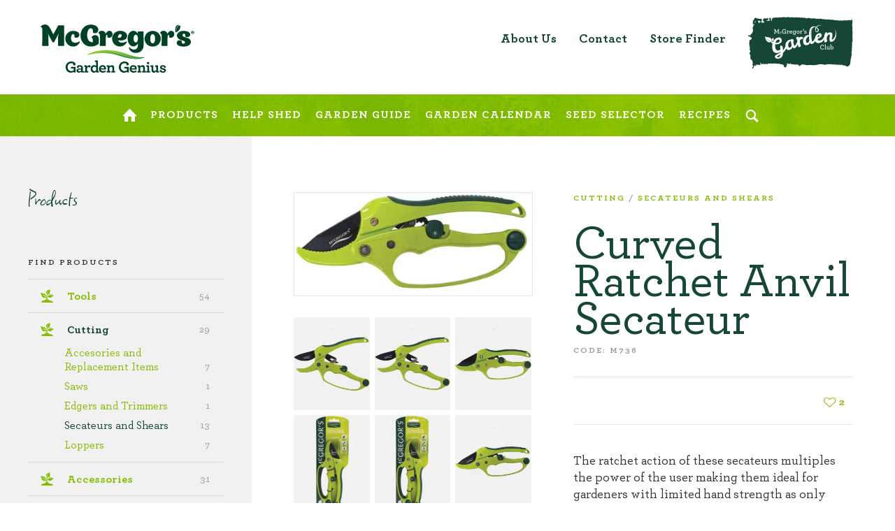

--- FILE ---
content_type: text/html; charset=UTF-8
request_url: https://www.mcgregors.co.nz/product/cutting/secateurs-and-shears/curved-ratchet-anvil-secateur-m736
body_size: 9259
content:

            <!doctype html>
        <!--[if lt IE 7]>
        <html class="no-js lt-ie9 lt-ie8 lt-ie7" lang="en"> <![endif]-->
        <!--[if IE 7]>
        <html class="no-js lt-ie9 lt-ie8" lang="en"> <![endif]-->
        <!--[if IE 8]>
        <html class="no-js lt-ie9" lang="en"> <![endif]-->
        <!--[if gt IE 8]><!--> <html class="no-js" lang="en"> <!--<![endif]-->
    
    <head>
        <!-- Google tag (gtag.js) -->
        <script async src="https://www.googletagmanager.com/gtag/js?id=G-CMLHBSSC35"></script>
        <script>
          window.dataLayer = window.dataLayer || [];
          function gtag(){dataLayer.push(arguments);}
          gtag('js', new Date());

          gtag('config', 'G-CMLHBSSC35');
        </script>
        
                                                    <!-- Google Tag Manager -->
                <script>(function(w,d,s,l,i){w[l]=w[l]||[];w[l].push({'gtm.start':
                        new Date().getTime(),event:'gtm.js'});var f=d.getElementsByTagName(s)[0],
                        j=d.createElement(s),dl=l!='dataLayer'?'&l='+l:'';j.async=true;j.src=
                        'https://www.googletagmanager.com/gtm.js?id='+i+dl;f.parentNode.insertBefore(j,f);
                    })(window,document,'script','dataLayer', "GTM-MQ9X3P5");</script>
                <!-- End Google Tag Manager -->
                    
                        <meta charset="utf-8">
        <meta http-equiv="X-UA-Compatible" content="IE=edge">
        <meta name="viewport" content="width=device-width, initial-scale=1.0, user-scalable=no"/>
        

            
                    <title>Curved Ratchet Anvil Secateur &bull; McGregor&#039;s – Garden Genius</title>
    
                <link rel="shortcut icon" href="/images/favicon.ico?v=201809030257"/>

                
            <link rel="stylesheet" type="text/css" href="/css/styles.css?v=2025-09-03-000006"/>
            <script src="/js/modernizr-2.8.3.js"></script>
            <script src="/js/detectizr-2.1.0.min.js"></script>

        
            <meta name="apple-mobile-web-app-capable" content="yes"/>
            <meta name="viewport" content="width=device-width, initial-scale=1.0, user-scalable=no"/>
            <link rel="apple-touch-icon-precomposed" href="/images/app-icon.png?v=201809030257"/>

        
                    </head>

            <body id="pagebuilder-" class="page-generic" >
                                    <!-- Google Tag Manager (noscript) -->
                <noscript><iframe src="https://www.googletagmanager.com/ns.html?id=GTM-MQ9X3P5"
                                  height="0" width="0" style="display:none;visibility:hidden"></iframe></noscript>
                <!-- End Google Tag Manager (noscript) -->
                    
        <!--[if lt IE 9]>
        <a href="http://browsehappy.com/" class="browserupgrade" target="_blank">You are using an
            <strong>outdated</strong> browser. Please upgrade your browser to improve your experience.</a>
        <![endif]-->

                    <header class="header">
                            <div class="center">
                    <a class="logo" href="/">McGregor's – Garden Genius</a>
                    <nav class="nav">

                        <ul class="nav-primary">
                                                        
                                                            <li class="menu-item icon ">
                                    <a href="/"
                                       class="menu-link ">
                                        <img src="/img/icon/home.svg" alt="Home"class="svg"/>
                                                                            </a>

                                                                        
                                                                    </li>
                                                            <li class="menu-item  ">
                                    <a href="/products/"
                                       class="menu-link menu-link_mega">
                                        <span>Products</span>
                                        <i class="arrow"></i>                                    </a>

                                    
                                        <div class="submenu_mega">
                                        <div class="max-width-center">
                                            <ul class="cat-list-mega">

                                                
                                                    <li class="cat-item">
                                                        <a href="/products/tools" class="item-link">
                                                                                                                        <span class="item-text">Tools</span>
                                                        </a>

                                                                                                                    <ul class="cat-list-link">
                                                                                                                                    <li><a href="/products/tools/digging-tools">Digging Tools</a></li>
                                                                                                                                    <li><a href="/products/tools/kids-tools">Kids Tools</a></li>
                                                                                                                                    <li><a href="/products/tools/rakes-and-brooms">Rakes and Brooms</a></li>
                                                                                                                                    <li><a href="/products/tools/hand-tools">Hand Tools</a></li>
                                                                                                                            </ul>
                                                                                                                                                                    </li>

                                                
                                                    <li class="cat-item">
                                                        <a href="/products/watering" class="item-link">
                                                                                                                        <span class="item-text">Watering</span>
                                                        </a>

                                                                                                                    <ul class="cat-list-link">
                                                                                                                                    <li><a href="/products/watering/hose-clips-and-pipe-sadles">Hose Clips and Pipe Sadles</a></li>
                                                                                                                                    <li><a href="/products/watering/hose-fittings-and-connectors">Hose Fittings and Connectors</a></li>
                                                                                                                                    <li><a href="/products/watering/hose-nozzles">Hose Nozzles</a></li>
                                                                                                                                    <li><a href="/products/watering/hoses">Hoses</a></li>
                                                                                                                            </ul>
                                                                                                                                                                            <a href="/products/watering" class="item-link"><span class="item-text">Show More..</span></a>
                                                                                                            </li>

                                                
                                                    <li class="cat-item">
                                                        <a href="/products/seeds" class="item-link">
                                                                                                                        <span class="item-text">Seeds</span>
                                                        </a>

                                                                                                                    <ul class="cat-list-link">
                                                                                                                                    <li><a href="/products/seeds/vegetable">Vegetable</a></li>
                                                                                                                                    <li><a href="/products/seeds/herbs">Herbs</a></li>
                                                                                                                                    <li><a href="/products/seeds/microgreens">Microgreens/Sprouts</a></li>
                                                                                                                                    <li><a href="/products/seeds/native-seed">Native Seed/Wildflower</a></li>
                                                                                                                            </ul>
                                                                                                                                                                            <a href="/products/seeds" class="item-link"><span class="item-text">Show More..</span></a>
                                                                                                            </li>

                                                
                                                    <li class="cat-item">
                                                        <a href="/products/plant-health-pest-control" class="item-link">
                                                                                                                        <span class="item-text">Plant Health &amp; Pest Control</span>
                                                        </a>

                                                                                                                    <ul class="cat-list-link">
                                                                                                                                    <li><a href="/products/plant-health-pest-control/fertiliser">Fertiliser</a></li>
                                                                                                                                    <li><a href="/products/plant-health-pest-control/garden-pest-and-disease-control">Garden Pest and Disease Control</a></li>
                                                                                                                                    <li><a href="/products/plant-health-pest-control/weed-control">Weed Control</a></li>
                                                                                                                            </ul>
                                                                                                                                                                    </li>

                                                
                                                
                                                                                                
                                                
                                                
                                                                                                                                                                                                                                                                                                                                                                                                                                                                                                                                                                                                                                                                                                                                                                                                                                                                                                                                                                                                                                                                                                                                                                                                                                                                                                                                                                                                                                                                                                                                                                                                                                                                                                                                                                                                                                                                                                
                                                                                                                                                                                                                                                                                                                                                                                                                                                                        
                                            </ul>
                                                                                                                                                                                </div>
                                        </div>                                                                        
                                                                    </li>
                                                            <li class="menu-item  ">
                                    <a href="/help-shed/"
                                       class="menu-link menu-link_mega">
                                        <span>Help Shed</span>
                                        <i class="arrow"></i>                                    </a>

                                                                        
                                                                                <div class="submenu_mega">
                                        <div class="max-width-center">
                                            <ul class="shed-list-mega">
                                                                                                    <li>
                                                                                                                 <a href="/help-shed/flowers"><img src="/img/icon/seed-sunshine.svg" class="svg"/>Flowers <span class="count">3</span></a>
                                                    </li>
                                                                                                    <li>
                                                                                                                 <a href="/help-shed/vegetables"><img src="/img/icon/seed-garden.svg" class="svg"/>Vegetables <span class="count">6</span></a>
                                                    </li>
                                                                                                    <li>
                                                                                                                 <a href="/help-shed/fruit"><img src="/img/icon/seed-sunshine.svg" class="svg"/>Fruit <span class="count">4</span></a>
                                                    </li>
                                                                                                    <li>
                                                                                                                 <a href="/help-shed/lawn-care"><img src="/img/icon/seed-sunshine.svg" class="svg"/>Lawn Care <span class="count">2</span></a>
                                                    </li>
                                                                                                    <li>
                                                                                                                 <a href="/help-shed/pests"><img src="/img/icon/seed-garden.svg" class="svg"/>Pests <span class="count">16</span></a>
                                                    </li>
                                                                                                    <li>
                                                                                                                 <a href="/help-shed/diseases"><img src="/img/icon/seed-sunshine.svg" class="svg"/>Diseases <span class="count">13</span></a>
                                                    </li>
                                                                                                    <li>
                                                                                                                 <a href="/help-shed/watering"><img src="/img/icon/seed-garden.svg" class="svg"/>Watering <span class="count">1</span></a>
                                                    </li>
                                                                                                    <li>
                                                                                                                 <a href="/help-shed/weeds"><img src="/img/icon/seed-sunshine.svg" class="svg"/>Weeds <span class="count">16</span></a>
                                                    </li>
                                                                                                    <li>
                                                                                                                 <a href="/help-shed/growing"><img src="/img/icon/seed-sunshine.svg" class="svg"/>Growing <span class="count">16</span></a>
                                                    </li>
                                                                                            </ul>
                                                                                        <div class="question-block">
                                                <h5>Featured questions & answers</h5>
                                                                                                                                                                                                                                                                                                                                                                            <div class="question-item">
                                                        <h3><a href="/help-shed/question/what-is-the-best-way-to-treat-prickle-weeds-in-my-lawn">What is the best way to treat prickle weeds in my lawn?</a></h3>
                                                        <p>
	 Onehunga weed, commonly called prickled weed, and</p>
                                                        <a class="more" href="/help-shed/question/what-is-the-best-way-to-treat-prickle-weeds-in-my-lawn">Read More</a>
                                                    </div>
                                                                                                                                                                                                                                                                                                                                                                            <div class="question-item">
                                                        <h3><a href="/help-shed/question/i-think-i-have-clover-growing-in-my-lawn-how-do-you-suggest-i-treat-is-without-harming-the-grass">I think I have clover growing in my lawn, how do you suggest I treat is without harming the grass?</a></h3>
                                                        <p>
	Clovers are an extremely common weed found in gardens</p>
                                                        <a class="more" href="/help-shed/question/i-think-i-have-clover-growing-in-my-lawn-how-do-you-suggest-i-treat-is-without-harming-the-grass">Read More</a>
                                                    </div>
                                                                                            </div>
                                        </div>
                                        </div>                                    
                                                                    </li>
                                                            <li class="menu-item  ">
                                    <a href="/garden-guide/"
                                       class="menu-link ">
                                        <span>Garden Guide</span>
                                                                            </a>

                                                                        
                                                                    </li>
                                                            <li class="menu-item  ">
                                    <a href="/garden-calendar/"
                                       class="menu-link menu-link_mega">
                                        <span>Garden Calendar</span>
                                        <i class="arrow"></i>                                    </a>

                                                                        
                                    
                                        <div class="submenu_mega">
                                            <div class="max-width-center">
                                                                                                    <ul class="calendar control-select inline single-select js-href">
                                                                                                                                                                                                                                                                                                                                                    <li><a class="js-month is-selected js-id-january" js-id="january"
                                                                   href="/garden-calendar/january">January</a></li>
                                                                                                                    <li><a class="js-month  js-id-february" js-id="february"
                                                                   href="/garden-calendar/february">February</a></li>
                                                                                                                    <li><a class="js-month  js-id-march" js-id="march"
                                                                   href="/garden-calendar/march">March</a></li>
                                                                                                                    <li><a class="js-month  js-id-april" js-id="april"
                                                                   href="/garden-calendar/april">April</a></li>
                                                                                                                    <li><a class="js-month  js-id-may" js-id="may"
                                                                   href="/garden-calendar/may">May</a></li>
                                                                                                                    <li><a class="js-month  js-id-june" js-id="june"
                                                                   href="/garden-calendar/june">June</a></li>
                                                                                                                    <li><a class="js-month  js-id-july" js-id="july"
                                                                   href="/garden-calendar/july">July</a></li>
                                                                                                                    <li><a class="js-month  js-id-august" js-id="august"
                                                                   href="/garden-calendar/august">August</a></li>
                                                                                                                    <li><a class="js-month  js-id-september" js-id="september"
                                                                   href="/garden-calendar/september">September</a></li>
                                                                                                                    <li><a class="js-month  js-id-october" js-id="october"
                                                                   href="/garden-calendar/october">October</a></li>
                                                                                                                    <li><a class="js-month  js-id-november" js-id="november"
                                                                   href="/garden-calendar/november">November</a></li>
                                                                                                                    <li><a class="js-month  js-id-december" js-id="december"
                                                                   href="/garden-calendar/december">December</a></li>
                                                                                                            </ul>
                                                                                                <div class="block-upcoming-event">
                                                    <p>Check out upcoming Events</p>
                                                    <a href="/garden-calendar-grid" class="btn-brush">Latest Events</a>
                                                </div>
                                            </div>
                                        </div>

                                                                    </li>
                                                            <li class="menu-item  ">
                                    <a href="/seed-selector/"
                                       class="menu-link ">
                                        <span>Seed Selector</span>
                                                                            </a>

                                                                        
                                                                    </li>
                                                            <li class="menu-item  ">
                                    <a href="/recipes/"
                                       class="menu-link ">
                                        <span>Recipes</span>
                                                                            </a>

                                                                        
                                                                    </li>
                                                        <li class="menu-item icon">
                                <a href="#" class="menu-link open-search">
                                    <img src="/img/icon/search.svg" alt="" />
                                    <div class="visuallyhidden">Search</div>
                                </a>
                            </li>
                        </ul>
                        <ul class="nav-secondary">
                            <li class="mobile-only"><a href="/">Home</a></li>

                                                                                        <li >
                                    <a href="/about">About Us</a>
                                </li>
                                                            <li >
                                    <a href="/contact">Contact</a>
                                </li>
                                                            <li >
                                    <a href="/store-finder">Store Finder</a>
                                </li>
                                                        <li class="newsletter">
                                <a href="/garden-club/" title="Sign Up to Garden Club">
                                                                <img src="/images/garden-club_logo.png" alt="McGregor's Garden Club" />
                            </a>
                            </li>
                        </ul>
                        <a class="x" href="#">Close</a>
                    </nav>
                    <a class="sticky-logo" href="/">McGregor's – Garden Genius</a>
                    <a class="sticky-up" href="#top">Top</a>
                    <a class="mobile-menu" href="#">Menu</a>
                    <a class="mobile-search open-search" href="#">Search</a>
                    <div class="search">
                        <a class="x" href="#">Close</a>
                        <form class="search-form" action="/search-results" method="get">
                            <input type="text" class="lg js-search-in" name="search" placeholder="Search McGregor's..."/>
                            <button type="submit" class="btn-brush arrow submit">Find</button>
                            <ul class="search-suggest">
                                <li><a href="#"><strong>Apart</strong>ment balcony garden ideas</a></li>
                                <li><a href="#">Hanging <strong>apart</strong>ment herb garden</a></li>
                                <li><a href="#">How far <strong>apart</strong> should I plant tomatoes?</a></li>
                                <li><a href="#">How far <strong>apart</strong> should I plant fruit trees?</a></li>
                            </ul>
                        </form>
                        <div class="other-search">
                            <h2 class="other-search__title">You might also like to try:</h2>
                            <ul class="search-list">
                                <li class="search-item"><a class="search-item__link" href="/products/"><img
                                                src="/img/icon/arrow-right-dark.svg" alt=""/>Product Catalogue</a></li>
                                <li class="search-item"><a class="search-item__link" href="/help-shed/"><img
                                                src="/img/icon/arrow-right-dark.svg" alt=""/>Help Shed</a></li>
                                <li class="search-item"><a class="search-item__link" href="/garden-calendar/"><img
                                                src="/img/icon/arrow-right-dark.svg" alt=""/>Garden Calendar</a></li>
                                <li class="search-item"><a class="search-item__link" href="/seed-selector/"><img
                                                src="/img/icon/arrow-right-dark.svg" alt=""/>Seed Selector</a></li>

                            </ul>
                        </div>
                    </div>

                </div>

            </header><!-- end .header -->

        

            <div class="content grey" id="top">
        
            <section class="white with-side-panel">
                <div class="center">
                    <article class="product-detail">
                        <div class="product-text">
                            <p class="breadcrumb">
                                                                                                                                                                                                                                                                                                                                                                                                                                                                            <a href="/products/cutting">Cutting</a>
                                                                            /                                                                                                            <a href="/products/cutting/secateurs-and-shears">Secateurs and Shears</a>
                                                                                                                                                                        <h1>Curved Ratchet Anvil Secateur</h1>                            <p class="code">Code: M736</p>                                                                                    <div class="product-review-summary">

                                                                    <a id="14763" class="like product-like"
                                       href="">
                                        2
                                    </a>
                                
                                
                            </div>
                                                            <div class="product-desc">
                                                                            <h3><span class="genius"></span></h3>
                                                                            The ratchet action of these secateurs multiples the power of the user making them ideal for gardeners with limited hand strength as only light pressure is required
                                </div>
                            
                            <div class="product-where">
                                <h5>Where to buy</h5>
                                <p>Select your region to find your nearest McGregor’s stockist.</p>
                                <form id="js-store-filter" class="search-locations single-field narrow-collapse" action="/store-finder/">
                                                                                                                                                                                                                                                            <div class="field-address">
                                        <input id="js-search" class="field-address__field" type="text" name="add" placeholder="Your Address" value=""/>
                                        <input id="js-lat" type="hidden" name="lat" value=""/>
                                        <input id="js-lng" type="hidden" name="lng" value=""/>
                                                                            </div>
                                    <button class="btn-brush small submit" type="submit">Find</button>
                                </form>
                            </div>
                        </div>
                                                    <figure class="product-img">
                                                                    <a class="primary" href="/Images/Assets/2474314/1/" title="M736">
                                        <img src="/Images/Assets/2474314/8/" alt="M736"/>
                                    </a>
                                                                <div class="thumbs">
                                                                                                                                                                                                                                                                                                                                                                    <a href="/Images/Assets/2474315/1/" title="M736_0 (2)">
                                                <div class="thumb-img-bg" style="background-image: url('/Images/Assets/2474315/8/')">
                                                    <img src="/Images/Assets/2474315/8/" alt="M736_0 (2)" class="visuallyhidden"/>
                                                </div>
                                            </a>
                                                                                                                                                                                                                                                                                                                                <a href="/Images/Assets/2474316/1/" title="M736_0">
                                                <div class="thumb-img-bg" style="background-image: url('/Images/Assets/2474316/8/')">
                                                    <img src="/Images/Assets/2474316/8/" alt="M736_0" class="visuallyhidden"/>
                                                </div>
                                            </a>
                                                                                                                                                                                                                                                                                                                                <a href="/Images/Assets/2474317/1/" title="M736_1">
                                                <div class="thumb-img-bg" style="background-image: url('/Images/Assets/2474317/8/')">
                                                    <img src="/Images/Assets/2474317/8/" alt="M736_1" class="visuallyhidden"/>
                                                </div>
                                            </a>
                                                                                                                                                                                                                                                                                                                                <a href="/Images/Assets/2474318/1/" title="M736_2 (2)">
                                                <div class="thumb-img-bg" style="background-image: url('/Images/Assets/2474318/8/')">
                                                    <img src="/Images/Assets/2474318/8/" alt="M736_2 (2)" class="visuallyhidden"/>
                                                </div>
                                            </a>
                                                                                                                                                                                                                                                                                                                                <a href="/Images/Assets/2474319/1/" title="M736_2">
                                                <div class="thumb-img-bg" style="background-image: url('/Images/Assets/2474319/8/')">
                                                    <img src="/Images/Assets/2474319/8/" alt="M736_2" class="visuallyhidden"/>
                                                </div>
                                            </a>
                                                                                                                                                                                                                                                                                                                                <a href="/Images/Assets/2474320/1/" title="M736_hero image">
                                                <div class="thumb-img-bg" style="background-image: url('/Images/Assets/2474320/8/')">
                                                    <img src="/Images/Assets/2474320/8/" alt="M736_hero image" class="visuallyhidden"/>
                                                </div>
                                            </a>
                                                                                                                                                                                                                                                                            </div>
                            </figure>
                                            </article>

                                            <article class="product-tabs" id="tabs">
                            <ul class="tabs">
                                                                    <li class="current">
                                        <a href="#tab1">Features</a>
                                    </li>
                                                                                                    <li >
                                        <a href="#tab2">Specs & Warranty</a>
                                    </li>
                                                                                                                                                            </ul>
                                                            <a class="tab-header current" href="#tab1">Planting Instruction</a>
                                <div class="tab-content is-open" id="tab1">

                                    <ul>
                                                                                    <li>SK-5 hi-carbon steel blade </li>
                                                                                    <li> Built-in oil cap for long life maintenance </li>
                                                                                    <li> Comfortable, lightweight and tough aluminium handles</li>
                                                                            </ul>

                                                                                                                                                                                                                                                                                                                                                                                                                                                                                </div>
                            
                                                            <a class="tab-header " href="#tab2">Specs & Warranty</a>
                                <div class="tab-content " id="tab2">
                                    <table class="striped">
                                                                                                                                                                                                                                                                                                <tbody>
                                        <tr>
	<td>Dimensions</td>
	<td>20x106x298 mm</td>
</tr><tr>
	<td>Weight</td>
	<td>0.27 kg</td>
</tr><tr>
	<td>Colour</td>
	<td>Green</td>
</tr><tr>
	<td>Blade Type</td>
	<td>Anvil</td>
</tr><tr>
	<td>Blade Material</td>
	<td>SK-5 Hi Carbon Steel</td>
</tr><tr>
	<td>Blade Length</td>
	<td></td>
</tr><tr>
	<td>Cutting Capacity</td>
	<td>25mm</td>
</tr><tr>
	<td>Handle Material</td>
	<td>Aluminium</td>
</tr><tr>
	<td>Handle Length</td>
	<td></td>
</tr><tr>
	<td>Telescopic Handle</td>
	<td>No</td>
</tr><tr>
	<td>Shock Absorbing Buffers</td>
	<td></td>
</tr><tr>
	<td>Sap Groove</td>
	<td></td>
</tr><tr>
	<td>Coated Blades</td>
	<td>Yes</td>
</tr><tr>
	<td>Corrosion Resistant</td>
	<td></td>
</tr><tr>
	<td>Forged Blade</td>
	<td></td>
</tr><tr>
	<td>Gear Driven</td>
	<td></td>
</tr>
                                        </tbody>
                                    </table>
                                                                    </div>
                                                                                    
                        </article>
                                    </div><!-- end .center -->
            </section>
            <section class="grey product-filters">
                <div class="page-title">
                    <h1 class="secondary">Products</h1>
                </div>
                <h5>Find Products</h5>
                <ul class="cat-list">
                                                                                                                                                                                                            <li >
                                <a href="/products/tools" class="svg js-cat">
                                    <img src="/img/icon/seed-garden.svg" alt=""/>
                                    <span class="item-text">Tools
                                        <span class="count">54</span>
                                </span>
                                </a>
                                                                    <ul class="cat-list-2">
                                                                                                                                    <li>
                                                    <a class="js-sub" href="/products/tools/digging-tools">Digging Tools<span class="count">18</span></a></li>
                                                                                                                                                                                <li>
                                                    <a class="js-sub" href="/products/tools/kids-tools">Kids Tools<span class="count">1</span></a></li>
                                                                                                                                                                                <li>
                                                    <a class="js-sub" href="/products/tools/rakes-and-brooms">Rakes and Brooms<span class="count">4</span></a></li>
                                                                                                                                                                                <li>
                                                    <a class="js-sub" href="/products/tools/replacement-items">Replacement Items<span class="count">5</span></a></li>
                                                                                                                                                                                                                                                                                                                                                        <li>
                                                    <a class="js-sub" href="/products/tools/cultivating-tools">Cultivating Tools<span class="count">1</span></a></li>
                                                                                                                                                                                <li>
                                                    <a class="js-sub" href="/products/tools/hand-tools">Hand Tools<span class="count">25</span></a></li>
                                                                                                                        </ul>
                                                            </li>
                                                                                                <li class="current">
                                <a href="/products/cutting" class="svg js-cat js-active">
                                    <img src="/img/icon/seed-garden.svg" alt=""/>
                                    <span class="item-text">Cutting
                                        <span class="count">29</span>
                                </span>
                                </a>
                                                                    <ul class="cat-list-2">
                                                                                                                                    <li>
                                                    <a class="js-sub" href="/products/cutting/accesories-and-replacement-items">Accesories and Replacement Items<span class="count">7</span></a></li>
                                                                                                                                                                                <li>
                                                    <a class="js-sub" href="/products/cutting/saws">Saws<span class="count">1</span></a></li>
                                                                                                                                                                                <li>
                                                    <a class="js-sub" href="/products/cutting/edgers-and-trimmers">Edgers and Trimmers<span class="count">1</span></a></li>
                                                                                                                                                                                                                                                                    <li>
                                                    <a class="js-sub js-active" href="/products/cutting/secateurs-and-shears">Secateurs and Shears<span class="count">13</span></a></li>
                                                                                                                                                                                <li>
                                                    <a class="js-sub" href="/products/cutting/loppers">Loppers<span class="count">7</span></a></li>
                                                                                                                        </ul>
                                                            </li>
                                                                                                <li >
                                <a href="/products/accessories" class="svg js-cat">
                                    <img src="/img/icon/seed-garden.svg" alt=""/>
                                    <span class="item-text">Accessories
                                        <span class="count">31</span>
                                </span>
                                </a>
                                                                    <ul class="cat-list-2">
                                                                                                                                    <li>
                                                    <a class="js-sub" href="/products/accessories/garden-bags">Garden Bags<span class="count">2</span></a></li>
                                                                                                                                                                                <li>
                                                    <a class="js-sub" href="/products/accessories/garden-tools">Garden Tools<span class="count">1</span></a></li>
                                                                                                                                                                                                                                                                                                                                                        <li>
                                                    <a class="js-sub" href="/products/accessories/measuring-jugs">Measuring Jugs<span class="count">8</span></a></li>
                                                                                                                                                                                <li>
                                                    <a class="js-sub" href="/products/accessories/plant-support">Plant Support<span class="count">8</span></a></li>
                                                                                                                                                                                <li>
                                                    <a class="js-sub" href="/products/accessories/stakes">Stakes<span class="count">4</span></a></li>
                                                                                                                                                                                <li>
                                                    <a class="js-sub" href="/products/accessories/thermometers-and-weather-stations">Thermometers and Weather Stations<span class="count">7</span></a></li>
                                                                                                                                                                                <li>
                                                    <a class="js-sub" href="/products/accessories/buckets">Buckets<span class="count">1</span></a></li>
                                                                                                                        </ul>
                                                            </li>
                                                                                                                                                                                        <li >
                                <a href="/products/watering" class="svg js-cat">
                                    <img src="/img/icon/seed-garden.svg" alt=""/>
                                    <span class="item-text">Watering
                                        <span class="count">32</span>
                                </span>
                                </a>
                                                                    <ul class="cat-list-2">
                                                                                                                                    <li>
                                                    <a class="js-sub" href="/products/watering/hose-clips-and-pipe-sadles">Hose Clips and Pipe Sadles<span class="count">7</span></a></li>
                                                                                                                                                                                <li>
                                                    <a class="js-sub" href="/products/watering/hose-fittings-and-connectors">Hose Fittings and Connectors<span class="count">4</span></a></li>
                                                                                                                                                                                <li>
                                                    <a class="js-sub" href="/products/watering/hose-nozzles">Hose Nozzles<span class="count">2</span></a></li>
                                                                                                                                                                                                                                                                    <li>
                                                    <a class="js-sub" href="/products/watering/replacement-items-and-service-kits">Replacement Items and Service Kits<span class="count">3</span></a></li>
                                                                                                                                                                                                                                                                    <li>
                                                    <a class="js-sub" href="/products/watering/sprayers">Sprayers<span class="count">6</span></a></li>
                                                                                                                                                                                <li>
                                                    <a class="js-sub" href="/products/watering/sprinklers">Sprinklers<span class="count">1</span></a></li>
                                                                                                                                                                                <li>
                                                    <a class="js-sub" href="/products/watering/watering-cans">Watering Cans<span class="count">6</span></a></li>
                                                                                                                                                                                                                                                                    <li>
                                                    <a class="js-sub" href="/products/watering/hoses">Hoses<span class="count">2</span></a></li>
                                                                                                                                                                                <li>
                                                    <a class="js-sub" href="/products/watering/hose-reels">Hose Reels<span class="count">1</span></a></li>
                                                                                                                        </ul>
                                                            </li>
                                                                                                <li >
                                <a href="/products/seeds" class="svg js-cat">
                                    <img src="/img/icon/seed-garden.svg" alt=""/>
                                    <span class="item-text">Seeds
                                        <span class="count">205</span>
                                </span>
                                </a>
                                                                    <ul class="cat-list-2">
                                                                                                                                    <li>
                                                    <a class="js-sub" href="/products/seeds/vegetable">Vegetable<span class="count">88</span></a></li>
                                                                                                                                                                                <li>
                                                    <a class="js-sub" href="/products/seeds/herbs">Herbs<span class="count">15</span></a></li>
                                                                                                                                                                                <li>
                                                    <a class="js-sub" href="/products/seeds/microgreens">Microgreens/Sprouts<span class="count">15</span></a></li>
                                                                                                                                                                                <li>
                                                    <a class="js-sub" href="/products/seeds/native-seed">Native Seed/Wildflower<span class="count">12</span></a></li>
                                                                                                                                                                                                                                                                    <li>
                                                    <a class="js-sub" href="/products/seeds/gourmet">Gourmet<span class="count">26</span></a></li>
                                                                                                                                                                                <li>
                                                    <a class="js-sub" href="/products/seeds/seed-mats-and-tapes">Seed Mats and Tapes<span class="count">10</span></a></li>
                                                                                                                                                                                <li>
                                                    <a class="js-sub" href="/products/seeds/flowers">Flowers<span class="count">39</span></a></li>
                                                                                                                        </ul>
                                                            </li>
                                                                                                <li >
                                <a href="/products/plant-health-pest-control" class="svg js-cat">
                                    <img src="/img/icon/seed-garden.svg" alt=""/>
                                    <span class="item-text">Plant Health &amp; Pest Control
                                        <span class="count">26</span>
                                </span>
                                </a>
                                                                    <ul class="cat-list-2">
                                                                                                                                    <li>
                                                    <a class="js-sub" href="/products/plant-health-pest-control/fertiliser">Fertiliser<span class="count">3</span></a></li>
                                                                                                                                                                                <li>
                                                    <a class="js-sub" href="/products/plant-health-pest-control/garden-pest-and-disease-control">Garden Pest and Disease Control<span class="count">2</span></a></li>
                                                                                                                                                                                <li>
                                                    <a class="js-sub" href="/products/plant-health-pest-control/weed-control">Weed Control<span class="count">21</span></a></li>
                                                                                                                        </ul>
                                                            </li>
                                                            </ul>
                <form class="search-products single-field narrow-collapse" id="js-product-form" method="get" action="/products/">
                    <div class="js-hidden-input">
                                                                                                </div>
                    <input type="text" name="q" placeholder="Search by keyword..." value=""/>
                    <button class="btn-brush small submit" type="submit">Find</button>
                </form>
            </section>
                            <section class="grey separate-top print-hide">
                                                                <div class="center max-width">
                            <h1 class="secondary centered">Similar products</h1>
                            <div class="grid-products">
                                
                                    
                                                                        <a href="/product/200mm-garden-snips-m720" class="product">
                                        <div class="product-img-wrapper">
                                                                                    <div class="product-img-bg" style="background-image: url('/Images/Assets/2474260/8/')">
                                                <img src="/Images/Assets/2474260/8/" alt="M720.jpg" class="visuallyhidden"/>
                                            </div>
                                                                                <span class="name">200mm Garden Snips</span>
                                        </div>

                                    </a>
                                
                                    
                                                                        <a href="/product/200mm-ratchet-action-secateur-m760" class="product">
                                        <div class="product-img-wrapper">
                                                                                    <div class="product-img-bg" style="background-image: url('/Images/Assets/2474424/8/')">
                                                <img src="/Images/Assets/2474424/8/" alt="M760.jpg" class="visuallyhidden"/>
                                            </div>
                                                                                <span class="name"> 200mm Ratchet Action Secateur</span>
                                        </div>

                                    </a>
                                
                                    
                                                                        <a href="/product/trimming-shears-m550" class="product">
                                        <div class="product-img-wrapper">
                                                                                    <div class="product-img-bg" style="background-image: url('/Images/Assets/2474563/8/')">
                                                <img src="/Images/Assets/2474563/8/" alt="M550.jpg" class="visuallyhidden"/>
                                            </div>
                                                                                <span class="name">Trimming Shears</span>
                                        </div>

                                    </a>
                                
                                    
                                                                        <a href="/product/ergonomic-nyglass-secateur-m6057" class="product">
                                        <div class="product-img-wrapper">
                                                                                    <div class="product-img-bg" style="background-image: url('/Images/Assets/2474626/8/')">
                                                <img src="/Images/Assets/2474626/8/" alt="M6057.jpg" class="visuallyhidden"/>
                                            </div>
                                                                                <span class="name">Ergonomic Nyglass Secateur</span>
                                        </div>

                                    </a>
                                
                                    
                                                                        <a href="/product/200mm-bypass-secateur-m700" class="product">
                                        <div class="product-img-wrapper">
                                                                                    <div class="product-img-bg" style="background-image: url('/Images/Assets/2474439/8/')">
                                                <img src="/Images/Assets/2474439/8/" alt="M700.jpg" class="visuallyhidden"/>
                                            </div>
                                                                                <span class="name">200mm Bypass Secateur</span>
                                        </div>

                                    </a>
                                                            </div>
                        </div><!-- end .center -->
                                        <div class="center max-width">
                                                                    </div><!-- end .center -->
                </section>
                                                                        </section>
                        </div>

                    <footer class="footer">
                <div class="center max-width">
                    <div class="cols">
                        <div class="col-third">
                            <div class="logo" href="/">McGregor's – Garden Genius</div>
                        </div>
                        <div class="col-third">
                            <h5>Explore</h5>
                            <ul class="foot-nav">
                                                                                                    <li >
                                        <a href="/seed-selector/">Seed Selector</a>
                                    </li>
                                                                    <li >
                                        <a href="/about">About Us</a>
                                    </li>
                                                                    <li >
                                        <a href="/ahm-group/">AHM Group</a>
                                    </li>
                                                                    <li >
                                        <a href="/terms-conditions">Terms &amp; Conditions</a>
                                    </li>
                                                                <li>
                                    <button class="open-search">Search</button>
                                </li>
                            </ul>
                        </div>
                        <div class="col-third">
                            <h5>Follow us</h5>
                            <ul class="social">
                                <li><a href="//www.facebook.com/McgregorsGardening/" target="_blank" class="facebook">Facebook</a></li>
                                                                                                <li><a href="https://www.instagram.com/mcgregorsgardening/" target="_blank" class="instagram">Instagram</a></li>
                            </ul>
                            
                                                                                        <div class="footer-note">
                                                                            <h5 class="footer-note-heading">Forest Stewardship Council®</h5>
                                                                        <div class="footer-note-text">
                                        <ul>
</ul>
<p>
	<a href="https://www.mcgregors.co.nz/about-the-forest-stewardship-council" target="_blank">Only the product identified as FSC® (FSC®-C104973) are FSC® certified</a>
</p>
                                    </div>
                                </div>
                                                    </div>
                    </div><!-- end cols -->

                    <div id="instafeed" class="instafeed"></div>

                                                                                                                                                                                                                                                        

                    <div class="partners">
                                                                        <a class="item" href="https://online.ahm.co.nz/" target="_blank">                                <img src="/Images/Assets/45577/8/Ahm-logo-170px" alt="Ahm-logo-170px"/>
                            </a>                                                                            <div class="item">                                <img src="/Images/Assets/45578/8/Mcgregors-170px" alt="Mcgregors-170px"/>
                            </div>                                                <a class="item" href="http://www.5aday.co.nz/" target="_blank">                                <img src="/Images/Assets/9108/8/Partner-5aday" alt="Partner-5aday"/>
                            </a>                                        </div>

                </div>
            </footer>
                    
    <!-- ask question modal -->
    <div class="modal mfp-hide" id="modal-ask-question">
        <a class="x" href="#">x</a>
        <header>
            <h2 class="xl">Ask a Question</h2>
        </header>
        <div class="modal-content" id="c-modal-content">
                            <form method="post"  class="form-ask-que" novalidate>
                    <ul class="form-row">
                        <li>
                            <label>Your question</label>
                            <textarea name="form_3221[question]" class="autosize" rows="1"></textarea>
                            
                        </li>
                        <li class="half single">
                            <label>Category</label>
                            <select name="form_3221[questionCat]">
                                <option value="">Select category</option>
                                                                    <option  value="Flowers">Flowers</option>
                                                                    <option  value="Vegetables">Vegetables</option>
                                                                    <option  value="Fruit">Fruit</option>
                                                                    <option  value="Lawn Care">Lawn Care</option>
                                                                    <option  value="Pests">Pests</option>
                                                                    <option  value="Diseases">Diseases</option>
                                                                    <option  value="Watering">Watering</option>
                                                                    <option  value="Weeds">Weeds</option>
                                                                    <option  value="Growing">Growing</option>
                                                            </select>
                            
                        </li>
                        <li class="half left">
                            <label>Your Name</label>
                            <input type="text" name="form_3221[name]" value=""/>
                            
                        </li>
                        <li class="half right">
                            <label>Email Address</label>
                            <input type="text" name="form_3221[email]" value=""/>
                            
                        </li>
                    </ul>
                    <input type="hidden" id="form_3221__token" name="form_3221[_token]" value="p12AA5WkPRbDacauy7faLzdESGk2Q58NROe5rZ3hcEA" />
                </form>
                    </div>
        <footer>
            <a id="submit-ask-que" class="btn-brush small submit" href="javascript:;" onclick="submitform()">Submit Question</a>
                        <p class="expl">
	Once you have submitted your question(s) you will receive a confirmation of delivery email. One of our gardening experts will email an answer to your question(s) as soon as possible.
</p>
        </footer>
    </div>
        


        <!-- js -->
        <script src="/js/jquery-2.1.3.min.js"></script>
        <script src="/js/headroom.min.js"></script>
        <script src="/js/jquery.headroom.js"></script>
        <script src="/js/jquery.fitvids.js"></script>
        <script src="/js/jquery.magnific-popup.min.js"></script>
        <script src="/js/jquery-ui-widget.min.js"></script>
        <script src="/js/jquery.selectBoxIt.min.js"></script>
        <script src="/js/jquery.icheck.min.js"></script>
        <script src="/js/autosize.min.js"></script>
        <script src="/js/jquery.cycle2.min.js"></script>
        <script type="text/javascript" src="//cdnjs.cloudflare.com/ajax/libs/js-cookie/2.1.1/js.cookie.min.js"></script>
        <script src="https://cdnjs.cloudflare.com/ajax/libs/jqueryui/1.12.1/jquery-ui.min.js"></script>
        <script src="/js/init.js"></script>

        <script src="//cdnjs.cloudflare.com/ajax/libs/instafeed.js/1.4.1/instafeed.min.js" type="text/javascript"></script>

        <script type="text/javascript">
            if ($('#instafeed').length > 0) {
                var feed = new Instafeed({
                    get: 'user',
                    limit: 5,
                    resolution: 'standard_resolution',
                    userId: '4467462962',
                    accessToken: '4467462962.1677ed0.da3232f42be942eca615ce340ca35a4e',
                    template: '<div class="insta-item"><a href="{{link}}" target="_blank" class="insta-item--link"><img class="insta-image" src="{{image}}" alt="({{caption}}"/></a></div>',
                });
                feed.run();
            }
        </script>

                            <script src="//cdnjs.cloudflare.com/ajax/libs/respond.js/1.4.2/respond.min.js"></script>
            <script src="//cdnjs.cloudflare.com/ajax/libs/jquery.pjax/1.9.6/jquery.pjax.min.js"></script>
        
            <script src="/js/functions.js?v=201809030257"></script>
        
                                                    
            <script src="//maps.googleapis.com/maps/api/js?key=AIzaSyAm2FJcG4NzBBPDLRsUewgvnPVdWhoaq54&libraries=places&callback=initAutocomplete" async defer></script>
    <script>
                function submitform() {
            $('.form-ask-que').submit();
        }
        /* Pagination */
        $(function () {
            if ($.support.pjax) {
                $(document).on('click', '.load-more', function (e) {
                    $(document).find('#c-pagination').html("<div class='fc-toolbar loader'><span class='h2 fc-center' >Loading…</span></div>");
                    $.ajax({
                        url: $(this).attr('href'),
                        method: "GET",
                        success: function (data) {
                            var result = $(data).find('.js-grid-products').html();
                            var $newItems = $('' + result);
                            $('.js-grid-products').append($newItems);
                            var $container = $('.js-grid-products');
                            $(document).find('#c-pagination').remove();
                        },
                    })
                    e.preventDefault();
                });
            }
        });
        /* Pagination ends */
        /*Cat filter code*/
        $(document).on("click", ".js-cat", function (e) {
            if ($.support.pjax) {
                $.pjax.defaults.timeout = 60000;
                $.pjax.defaults.scrollTo = false;
                $(document).pjax.click(e, {fragment: '.js-pjax-panel'});
            } else {
                window.href($(this).attr("href"));
            }
        });

        $(document).on("click", ".js-sub", function (e) {
            if ($.support.pjax) {
                $.pjax.defaults.timeout = 60000;
                $.pjax.defaults.scrollTo = false;
                $(document).pjax.click(e, {fragment: '.js-pjax-panel'});
            } else {
                window.href($(this).attr("href"));
            }
        });


        /* autocomplete*/
        var placeSearch, autocomplete;
        var componentForm = {
            street_number: 'short_name',
            route: 'long_name',
            locality: 'long_name',
            administrative_area_level_1: 'short_name',
            country: 'long_name',
            postal_code: 'short_name'
        };


        function initAutocomplete() {
            // Create the autocomplete object, restricting the search to geographical
            // location types.
            autocomplete = new google.maps.places.Autocomplete(
                /** @type {!HTMLInputElement} */(document.getElementById('js-search')),
                {
                    types: ['geocode'],
                    componentRestrictions: {country: 'nz'}
                });
            // When the user selects an address from the dropdown, populate the address
            // fields in the form.
            autocomplete.addListener('place_changed', fillInAddress);
        }
        function fillInAddress() {
            // Get the place details from the autocomplete object.
            var place = autocomplete.getPlace();
            $("#js-search").val(place.formatted_address);
            $("#js-lat").val(place.geometry.location.lat());
            $("#js-lng").val(place.geometry.location.lng());
            $("#js-store-filter").submit();
        }
        function geolocate() {
            if (navigator.geolocation) {
                navigator.geolocation.getCurrentPosition(function (position) {
                    var geolocation = {
                        lat: position.coords.latitude,
                        lng: position.coords.longitude
                    };
                    var circle = new google.maps.Circle({
                        center: geolocation,
                        radius: position.coords.accuracy
                    });
                    autocomplete.setBounds(circle.getBounds());
                });
            }
        }
    </script>

        <script defer src="https://static.cloudflareinsights.com/beacon.min.js/vcd15cbe7772f49c399c6a5babf22c1241717689176015" integrity="sha512-ZpsOmlRQV6y907TI0dKBHq9Md29nnaEIPlkf84rnaERnq6zvWvPUqr2ft8M1aS28oN72PdrCzSjY4U6VaAw1EQ==" data-cf-beacon='{"version":"2024.11.0","token":"c26619059e6d4d28ad73a967e7db30a8","r":1,"server_timing":{"name":{"cfCacheStatus":true,"cfEdge":true,"cfExtPri":true,"cfL4":true,"cfOrigin":true,"cfSpeedBrain":true},"location_startswith":null}}' crossorigin="anonymous"></script>
</body>
    


            </html>
    


--- FILE ---
content_type: image/svg+xml
request_url: https://www.mcgregors.co.nz/img/icon/bullet.svg
body_size: 470
content:
<svg xmlns="http://www.w3.org/2000/svg" width="7" height="10" viewBox="0 0 7 10">
  <path fill="#004023" fill-rule="evenodd" d="M47.4930556,168.875 C47.3541667,168.284722 47.1458333,167.9375 46.7986111,167.729167 C46.6597222,167.763889 46.5208333,167.798611 46.3819444,167.833333 L46.3472222,167.833333 C45.7569444,168.006944 45.2361111,168.25 44.8194444,168.527778 C44.4375,168.770833 44.125,169.083333 43.9166667,169.395833 C43.6736111,169.743056 43.4652778,170.090278 43.3263889,170.4375 C43.1527778,170.819444 43.0138889,171.270833 42.9097222,171.791667 C42.875,171.930556 42.875,172.034722 42.8402778,172.138889 C42.7708333,172.486111 42.7361111,172.659722 42.7361111,172.659722 C42.6666667,173.145833 42.5625,173.527778 42.4583333,173.909722 C42.3541667,174.256944 42.2152778,174.604167 42.0763889,174.986111 C41.9375,175.298611 41.8680556,175.4375 41.8680556,175.4375 C41.8680556,175.4375 41.9027778,175.298611 42.0069444,174.986111 C42.1111111,174.604167 42.1805556,174.256944 42.25,173.909722 C42.3194444,173.5625 42.3541667,173.145833 42.3888889,172.694444 C42.3888889,172.451389 42.4236111,172.243056 42.4583333,172.034722 C42.4583333,171.930556 42.4930556,171.861111 42.4930556,171.791667 C42.6319444,171.131944 42.7708333,170.645833 42.875,170.333333 C43.2222222,169.430556 43.7777778,168.701389 44.4722222,168.145833 C44.5763889,168.076389 44.6805556,168.006944 44.8194444,167.9375 C45.1319444,167.763889 45.4444444,167.590278 45.8263889,167.451389 C45.6180556,167.173611 45.3402778,167 45.0277778,167 C44.5763889,167 44.125,167.104167 43.6388889,167.3125 C43.5347222,167.381944 43.3958333,167.416667 43.2916667,167.486111 C42.4236111,167.972222 41.7986111,168.736111 41.4513889,169.743056 C41.3125,170.125 41.2083333,170.541667 41.1388889,170.958333 C41.0347222,171.583333 41,172.3125 41,173.076389 C41.0347222,174.708333 41.0694444,175.541667 41.0347222,175.576389 L41.0347222,175.645833 L41.0347222,175.819444 C41.0347222,176.270833 41.3819444,176.618056 41.8333333,176.618056 C41.9722222,176.618056 42.1111111,176.583333 42.2152778,176.513889 C42.8055556,176.201389 43.3958333,175.854167 43.9861111,175.402778 C45.0625,174.604167 45.9305556,173.736111 46.5208333,172.763889 C46.5902778,172.659722 46.6597222,172.555556 46.7291667,172.416667 C47.3194444,171.340278 47.5972222,170.159722 47.4930556,168.875 L47.4930556,168.875 Z" transform="translate(-41 -167)"/>
</svg>


--- FILE ---
content_type: image/svg+xml
request_url: https://www.mcgregors.co.nz/img/icon/seed-garden.svg
body_size: 568
content:
<svg xmlns="http://www.w3.org/2000/svg" width="19" height="19" viewBox="0 0 19 19">
  <path fill="#84BD00" fill-rule="evenodd" d="M10.6920152,10.3371648 C10.1863118,10.5555556 9.82509506,10.8467433 9.46387833,11.3563218 C9.46387833,12.3754789 9.68060837,13.467433 9.8973384,14.3409962 C11.1977186,14.559387 12.3536122,15.3601533 13.0038023,16.4521073 C13.365019,16.3065134 13.7984791,16.3065134 14.1596958,16.3065134 C15.9657795,16.3065134 17.4828897,17.3984674 18.1330798,19 L1.22813688,19 L1.22813688,18.8544061 C1.22813688,17.3256705 2.45627376,16.0881226 3.97338403,16.0881226 C4.40684411,16.0881226 4.84030418,16.1609195 5.20152091,16.3793103 C5.92395437,15.3601533 7.00760456,14.559387 8.30798479,14.4137931 C8.23574144,13.1762452 8.09125475,12.0842912 7.00760456,11.5747126 C5.99619772,12.5938697 4.11787072,12.8122605 2.31178707,10.7739464 C1.01140684,9.31800766 1.44486692,7.27969349 0,4.87739464 C1.878327,5.67816092 3.32319392,5.67816092 4.26235741,5.96934866 C7.36882129,6.91570881 8.09125475,8.95402299 7.65779468,10.4827586 C6.21292776,8.88122605 4.62357414,8.66283525 2.09505703,6.69731801 C4.5513308,9.68199234 5.70722433,9.82758621 7.65779468,11.0651341 C7.87452471,11.210728 8.09125475,11.3563218 8.38022814,11.7203065 C8.30798479,10.5555556 8.59695817,7.9348659 8.9581749,6.98850575 C9.53612167,5.09578544 10.6920152,3.63984674 11.7034221,2.40229885 C9.8973384,3.85823755 9.53612167,3.85823755 8.45247148,6.4789272 C7.73003802,5.60536398 7.51330798,4.14942529 8.66920152,2.54789272 C9.68060837,1.16475096 11.7756654,1.6743295 13.581749,0 C13.2205323,1.74712644 13.5095057,2.91187739 13.4372624,3.85823755 C13.148289,6.84291188 11.269962,7.57088123 9.82509506,7.27969349 C9.60836502,8.00766284 9.46387833,9.09961686 9.46387833,10.2643678 L9.46387833,10.2643678 C9.8973384,9.90038314 10.3307985,9.6091954 10.7642586,9.46360153 L10.7642586,9.46360153 C12.5703422,8.80842912 14.4486692,8.88122605 15.9657795,8.95402299 C13.7984791,8.44444444 13.5095057,8.08045977 10.9809886,8.66283525 C11.5589354,7.57088123 13.0038023,6.77011494 15.3878327,7.49808429 C16.2547529,7.78927203 17.2661597,8.51724138 19,8.80842912 C16.8326996,9.82758621 16.1825095,11.5747126 14.5209125,12.0114943 C12.2813688,12.5210728 10.9809886,11.5747126 10.6920152,10.3371648"/>
</svg>


--- FILE ---
content_type: application/javascript
request_url: https://www.mcgregors.co.nz/js/detectizr-2.1.0.min.js
body_size: 2978
content:
/*! Detectizr v2.1.0 | (c) 2012 Baris Aydinoglu | Licensed MIT
//# sourceMappingURL=detectizr.min.map
*/
window.Detectizr=function(a,b,c,d){var e,f,g={},h=a.Modernizr,i=["tv","tablet","mobile","desktop"],j={addAllFeaturesAsClass:!1,detectDevice:!0,detectDeviceModel:!0,detectScreen:!0,detectOS:!0,detectBrowser:!0,detectPlugins:!0},k=[{name:"adobereader",substrs:["Adobe","Acrobat"],progIds:["AcroPDF.PDF","PDF.PDFCtrl.5"]},{name:"flash",substrs:["Shockwave Flash"],progIds:["ShockwaveFlash.ShockwaveFlash.1"]},{name:"wmplayer",substrs:["Windows Media"],progIds:["wmplayer.ocx"]},{name:"silverlight",substrs:["Silverlight"],progIds:["AgControl.AgControl"]},{name:"quicktime",substrs:["QuickTime"],progIds:["QuickTime.QuickTime"]}],l=/[\t\r\n]/g,m=c.documentElement;function n(a,b){var c,d,e;if(arguments.length>2)for(c=1,d=arguments.length;d>c;c+=1)n(a,arguments[c]);else for(e in b)b.hasOwnProperty(e)&&(a[e]=b[e]);return a}function o(a){return g.browser.userAgent.indexOf(a)>-1}function p(a){return a.test(g.browser.userAgent)}function q(a){return a.exec(g.browser.userAgent)}function r(a){return a.replace(/^\s+|\s+$/g,"")}function s(a){return null===a||a===d?"":String(a).replace(/((\s|\-|\.)+[a-z0-9])/g,function(a){return a.toUpperCase().replace(/(\s|\-|\.)/g,"")})}function t(a,b){var c=b||"",d=1===a.nodeType&&(a.className?(" "+a.className+" ").replace(l," "):"");if(d){while(d.indexOf(" "+c+" ")>=0)d=d.replace(" "+c+" "," ");a.className=b?r(d):""}}function u(a,b,c){a&&(a=s(a),b&&(b=s(b),v(a+b,!0),c&&v(a+b+"_"+c,!0)))}function v(a,b){a&&h&&(j.addAllFeaturesAsClass?h.addTest(a,b):(b="function"==typeof b?b():b,b?h.addTest(a,!0):(delete h[a],t(m,a))))}function w(a,b){a.version=b;var c=b.split(".");c.length>0?(c=c.reverse(),a.major=c.pop(),c.length>0?(a.minor=c.pop(),c.length>0?(c=c.reverse(),a.patch=c.join(".")):a.patch="0"):a.minor="0"):a.major="0"}function x(){a.clearTimeout(e),e=a.setTimeout(function(){f=g.device.orientation,g.device.orientation=a.innerHeight>a.innerWidth?"portrait":"landscape",v(g.device.orientation,!0),f!==g.device.orientation&&v(f,!1)},10)}function y(a){var c,d,e,f,g,h=b.plugins;for(f=h.length-1;f>=0;f--){for(c=h[f],d=c.name+c.description,e=0,g=a.length;g>=0;g--)-1!==d.indexOf(a[g])&&(e+=1);if(e===a.length)return!0}return!1}function z(a){var b;for(b=a.length-1;b>=0;b--)try{new ActiveXObject(a[b])}catch(c){}return!1}function A(d){var e,f,l,m,r,t,A;if(j=n({},j,d||{}),j.detectDevice){for(g.device={type:"",model:"",orientation:""},l=g.device,p(/googletv|smarttv|smart-tv|internet.tv|netcast|nettv|appletv|boxee|kylo|roku|dlnadoc|roku|pov_tv|hbbtv|ce\-html/)?(l.type=i[0],l.model="smartTv"):p(/xbox|playstation.3|wii/)?(l.type=i[0],l.model="gameConsole"):p(/ip(a|ro)d/)?(l.type=i[1],l.model="ipad"):p(/tablet/)&&!p(/rx-34/)||p(/folio/)?(l.type=i[1],l.model=String(q(/playbook/)||"")):p(/linux/)&&p(/android/)&&!p(/fennec|mobi|htc.magic|htcX06ht|nexus.one|sc-02b|fone.945/)?(l.type=i[1],l.model="android"):p(/kindle/)||p(/mac.os/)&&p(/silk/)?(l.type=i[1],l.model="kindle"):p(/gt-p10|sc-01c|shw-m180s|sgh-t849|sch-i800|shw-m180l|sph-p100|sgh-i987|zt180|htc(.flyer|\_flyer)|sprint.atp51|viewpad7|pandigital(sprnova|nova)|ideos.s7|dell.streak.7|advent.vega|a101it|a70bht|mid7015|next2|nook/)||p(/mb511/)&&p(/rutem/)?(l.type=i[1],l.model="android"):p(/bb10/)?(l.type=i[1],l.model="blackberry"):(l.model=q(/iphone|ipod|android|blackberry|opera mini|opera mobi|skyfire|maemo|windows phone|palm|iemobile|symbian|symbianos|fennec|j2me/),null!==l.model?(l.type=i[2],l.model=String(l.model)):(l.model="",p(/bolt|fennec|iris|maemo|minimo|mobi|mowser|netfront|novarra|prism|rx-34|skyfire|tear|xv6875|xv6975|google.wireless.transcoder/)?l.type=i[2]:p(/opera/)&&p(/windows.nt.5/)&&p(/htc|xda|mini|vario|samsung\-gt\-i8000|samsung\-sgh\-i9/)?l.type=i[2]:p(/windows.(nt|xp|me|9)/)&&!p(/phone/)||p(/win(9|.9|nt)/)||p(/\(windows 8\)/)?l.type=i[3]:p(/macintosh|powerpc/)&&!p(/silk/)?(l.type=i[3],l.model="mac"):p(/linux/)&&p(/x11/)?l.type=i[3]:p(/solaris|sunos|bsd/)?l.type=i[3]:p(/cros/)?l.type=i[3]:p(/bot|crawler|spider|yahoo|ia_archiver|covario-ids|findlinks|dataparksearch|larbin|mediapartners-google|ng-search|snappy|teoma|jeeves|tineye/)&&!p(/mobile/)?(l.type=i[3],l.model="crawler"):l.type=i[2])),e=0,f=i.length;f>e;e+=1)v(i[e],l.type===i[e]);j.detectDeviceModel&&v(s(l.model),!0)}if(j.detectScreen&&(l.screen={},h&&h.mq&&(h.mq("only screen and (max-width: 240px)")?(l.screen.size="veryVerySmall",v("veryVerySmallScreen",!0)):h.mq("only screen and (max-width: 320px)")?(l.screen.size="verySmall",v("verySmallScreen",!0)):h.mq("only screen and (max-width: 480px)")&&(l.screen.size="small",v("smallScreen",!0)),(l.type===i[1]||l.type===i[2])&&h.mq("only screen and (-moz-min-device-pixel-ratio: 1.3), only screen and (-o-min-device-pixel-ratio: 2.6/2), only screen and (-webkit-min-device-pixel-ratio: 1.3), only screen  and (min-device-pixel-ratio: 1.3), only screen and (min-resolution: 1.3dppx)")&&(l.screen.resolution="high",v("highresolution",!0))),l.type===i[1]||l.type===i[2]?(a.onresize=function(a){x(a)},x()):(l.orientation="landscape",v(l.orientation,!0))),j.detectOS&&(g.os={},m=g.os,""!==l.model&&("ipad"===l.model||"iphone"===l.model||"ipod"===l.model?(m.name="ios",w(m,(p(/os\s([\d_]+)/)?RegExp.$1:"").replace(/_/g,"."))):"android"===l.model?(m.name="android",w(m,p(/android\s([\d\.]+)/)?RegExp.$1:"")):"blackberry"===l.model?(m.name="blackberry",w(m,p(/version\/([^\s]+)/)?RegExp.$1:"")):"playbook"===l.model&&(m.name="blackberry",w(m,p(/os ([^\s]+)/)?RegExp.$1.replace(";",""):""))),m.name||(o("win")||o("16bit")?(m.name="windows",o("windows nt 6.3")?w(m,"8.1"):o("windows nt 6.2")||p(/\(windows 8\)/)?w(m,"8"):o("windows nt 6.1")?w(m,"7"):o("windows nt 6.0")?w(m,"vista"):o("windows nt 5.2")||o("windows nt 5.1")||o("windows xp")?w(m,"xp"):o("windows nt 5.0")||o("windows 2000")?w(m,"2k"):o("winnt")||o("windows nt")?w(m,"nt"):o("win98")||o("windows 98")?w(m,"98"):(o("win95")||o("windows 95"))&&w(m,"95")):o("mac")||o("darwin")?(m.name="mac os",o("68k")||o("68000")?w(m,"68k"):o("ppc")||o("powerpc")?w(m,"ppc"):o("os x")&&w(m,(p(/os\sx\s([\d_]+)/)?RegExp.$1:"os x").replace(/_/g,"."))):o("webtv")?m.name="webtv":o("x11")||o("inux")?m.name="linux":o("sunos")?m.name="sun":o("irix")?m.name="irix":o("freebsd")?m.name="freebsd":o("bsd")&&(m.name="bsd")),m.name&&(v(m.name,!0),m.major&&(u(m.name,m.major),m.minor&&u(m.name,m.major,m.minor))),m.addressRegisterSize=p(/\sx64|\sx86|\swin64|\swow64|\samd64/)?"64bit":"32bit",v(m.addressRegisterSize,!0)),j.detectBrowser&&(r=g.browser,p(/opera|webtv/)||!p(/msie\s([\d\w\.]+)/)&&!o("trident")?o("firefox")?(r.engine="gecko",r.name="firefox",w(r,p(/firefox\/([\d\w\.]+)/)?RegExp.$1:"")):o("gecko/")?r.engine="gecko":o("opera")?(r.name="opera",r.engine="presto",w(r,p(/version\/([\d\.]+)/)?RegExp.$1:p(/opera(\s|\/)([\d\.]+)/)?RegExp.$2:"")):o("konqueror")?r.name="konqueror":o("chrome")?(r.engine="webkit",r.name="chrome",w(r,p(/chrome\/([\d\.]+)/)?RegExp.$1:"")):o("iron")?(r.engine="webkit",r.name="iron"):o("crios")?(r.name="chrome",r.engine="webkit",w(r,p(/crios\/([\d\.]+)/)?RegExp.$1:"")):o("applewebkit/")?(r.name="safari",r.engine="webkit",w(r,p(/version\/([\d\.]+)/)?RegExp.$1:"")):o("mozilla/")&&(r.engine="gecko"):(r.engine="trident",r.name="ie",!a.addEventListener&&c.documentMode&&7===c.documentMode?w(r,"8.compat"):p(/trident.*rv[ :](\d+)\./)?w(r,RegExp.$1):w(r,p(/trident\/4\.0/)?"8":RegExp.$1)),r.name&&(v(r.name,!0),r.major&&(u(r.name,r.major),r.minor&&u(r.name,r.major,r.minor))),v(r.engine,!0),r.language=b.userLanguage||b.language,v(r.language,!0)),j.detectPlugins){for(r.plugins=[],e=k.length-1;e>=0;e--)t=k[e],A=!1,a.ActiveXObject?A=z(t.progIds):b.plugins&&(A=y(t.substrs)),A&&(r.plugins.push(t.name),v(t.name,!0));b.javaEnabled()&&(r.plugins.push("java"),v("java",!0))}}return g.detect=function(a){return A(a)},g.init=function(){g!==d&&(g.browser={userAgent:(b.userAgent||b.vendor||a.opera).toLowerCase()},g.detect())},g.init(),g}(this,this.navigator,this.document);

--- FILE ---
content_type: image/svg+xml
request_url: https://www.mcgregors.co.nz/img/icon/heart.svg
body_size: 111
content:
<svg xmlns="http://www.w3.org/2000/svg" width="18" height="34" viewBox="0 0 18 34" xmlns:xlink="http://www.w3.org/1999/xlink">
  <defs>
    <path id="a" d="M15.7930788,1.15376382 C14.1148769,-0.384587941 11.4177667,-0.384587941 9.73956475,1.15376382 L8.60078487,2.19265073 L7.46200499,1.15376382 C5.78380307,-0.384587941 3.08669283,-0.384587941 1.4084909,1.15376382 C-0.469496968,2.87192294 -0.469496968,5.66892615 1.4084909,7.40706386 L8.58080628,14 L15.7531217,7.40706386 C17.6710667,5.68890474 17.6710667,2.89190153 15.7930788,1.15376382 L15.7930788,1.15376382 Z"/>
    <mask id="c" width="17.197" height="14" x="0" y="0" fill="white">
      <use xlink:href="#a"/>
    </mask>
    <path id="b" d="M15.7930788,21.1537638 C14.1148769,19.6154121 11.4177667,19.6154121 9.73956475,21.1537638 L8.60078487,22.1926507 L7.46200499,21.1537638 C5.78380307,19.6154121 3.08669283,19.6154121 1.4084909,21.1537638 C-0.469496968,22.8719229 -0.469496968,25.6689262 1.4084909,27.4070639 L8.58080628,34 L15.7531217,27.4070639 C17.6710667,25.6889047 17.6710667,22.8919015 15.7930788,21.1537638 L15.7930788,21.1537638 Z"/>
    <mask id="d" width="17.197" height="14" x="0" y="0" fill="white">
      <use xlink:href="#b"/>
    </mask>
  </defs>
  <g fill="none" fill-rule="evenodd" stroke="#84BD00" stroke-width="2">
    <use mask="url(#c)" xlink:href="#a"/>
    <use fill="#84BD00" mask="url(#d)" xlink:href="#b"/>
  </g>
</svg>


--- FILE ---
content_type: image/svg+xml
request_url: https://www.mcgregors.co.nz/img/icon/contract.svg
body_size: -40
content:
<svg xmlns="http://www.w3.org/2000/svg" width="12" height="4" viewBox="0 0 12 4">
  <path fill="#154734" fill-rule="evenodd" d="M21.3793103,14.9655172 L17.0344828,14.9655172 L14.9655172,14.9655172 L10.6206897,14.9655172 C10.0413793,14.9655172 10,15.4206897 10,16 C10,16.5793103 10.0413793,17.0344828 10.6206897,17.0344828 L14.9655172,17.0344828 L17.0344828,17.0344828 L21.3793103,17.0344828 C21.9586207,17.0344828 22,16.5793103 22,16 C22,15.4206897 21.9586207,14.9655172 21.3793103,14.9655172 Z" transform="translate(-10 -14)"/>
</svg>


--- FILE ---
content_type: application/javascript
request_url: https://www.mcgregors.co.nz/js/functions.js?v=201809030257
body_size: 351
content:
$(document).ready(function() {


// Accordions
	$('.accordion h2').click(function () {
		if ($(this).attr('class') != 'active') {
			$('.accordion .accordion-copy').slideUp();
			$(this).next().slideToggle();
			$('.accordion h2').removeClass('active');
			$(this).addClass('active');
		}
	});


//Toggle
	$(".nav-toggle").on('click', function (e) {
		$(this).toggleClass('active');
		$($(this).attr('href')).slideToggle();
		return false;
	});


// Tab switching	 
	$("ul.subnav.tabs li:first").addClass("active").show(); //Activate first tab
	$(".paginated:first").addClass("active"); //Show first tab content


	$("ul.subnav.tabs li").click(function () {

		$("html, body").animate({scrollTop: 0}, 600);
		$("ul.subnav.tabs li").removeClass("active"); //Remove any "active" class
		$(this).addClass("active"); //Add "active" class to selected tab
		$(".paginated").removeClass("active"); //Hide all tab content
		var activeTab = $(this).find("a").attr("href"); //Find the rel attribute value to identify the active tab + content
		$(activeTab).addClass("active"); //Fade in the active content

		return false;
	});

	//Cat and tag filter code for help shed
    if ($.support.pjax) {
        $.pjax.defaults.timeout = 60000;
        $.pjax.defaults.scrollTo = false;
        $(document).on('click', '.c-cat', function (event) {
            $('.c-qna').html("<div class='fc-toolbar loader'><span class='h2 fc-center' >Loading…</span></div>");
            $('.cat-list').find('li').removeClass('current');
            $(this).parent('li').addClass('current');
            $(document).pjax(event, '.c-qna', {
                fragment: '.c-qna',
            })
        })
    }

});

--- FILE ---
content_type: image/svg+xml
request_url: https://www.mcgregors.co.nz/img/icon/menu.svg
body_size: -104
content:
<svg xmlns="http://www.w3.org/2000/svg" width="18" height="12" viewBox="0 0 18 12">
  <path fill="#154734" fill-rule="evenodd" d="M0,4 C0,3.44771525 0.444946289,3 0.993397683,3 L17.0066023,3 C17.5552407,3 18,3.44386482 18,4 C18,4.55228475 17.5550537,5 17.0066023,5 L0.993397683,5 C0.444759292,5 0,4.55613518 0,4 Z M0,9 C0,8.44771525 0.444946289,8 0.993397683,8 L17.0066023,8 C17.5552407,8 18,8.44386482 18,9 C18,9.55228475 17.5550537,10 17.0066023,10 L0.993397683,10 C0.444759292,10 0,9.55613518 0,9 Z M0,14 C0,13.4477153 0.444946289,13 0.993397683,13 L17.0066023,13 C17.5552407,13 18,13.4438648 18,14 C18,14.5522847 17.5550537,15 17.0066023,15 L0.993397683,15 C0.444759292,15 0,14.5561352 0,14 Z" transform="translate(0 -3)"/>
</svg>


--- FILE ---
content_type: application/javascript
request_url: https://www.mcgregors.co.nz/js/autosize.min.js
body_size: 844
content:
/*!
	Autosize 3.0.19
	license: MIT
	http://www.jacklmoore.com/autosize
*/
!function(e,t){if("function"==typeof define&&define.amd)define(["exports","module"],t);else if("undefined"!=typeof exports&&"undefined"!=typeof module)t(exports,module);else{var n={exports:{}};t(n.exports,n),e.autosize=n.exports}}(this,function(e,t){"use strict";function n(e){function t(){var t=window.getComputedStyle(e,null);"vertical"===t.resize?e.style.resize="none":"both"===t.resize&&(e.style.resize="horizontal"),l="content-box"===t.boxSizing?-(parseFloat(t.paddingTop)+parseFloat(t.paddingBottom)):parseFloat(t.borderTopWidth)+parseFloat(t.borderBottomWidth),isNaN(l)&&(l=0),s()}function n(t){var n=e.style.width;e.style.width="0px",e.offsetWidth,e.style.width=n,e.style.overflowY=t,r()}function o(e){for(var t=[];e&&e.parentNode&&e.parentNode instanceof Element;)e.parentNode.scrollTop&&t.push({node:e.parentNode,scrollTop:e.parentNode.scrollTop}),e=e.parentNode;return t}function r(){var t=e.style.height,n=o(e),r=document.documentElement&&document.documentElement.scrollTop;e.style.height="auto";var i=e.scrollHeight+l;return 0===e.scrollHeight?void(e.style.height=t):(e.style.height=i+"px",u=e.clientWidth,n.forEach(function(e){e.node.scrollTop=e.scrollTop}),void(r&&(document.documentElement.scrollTop=r)))}function s(){r();var t=window.getComputedStyle(e,null),o=Math.round(parseFloat(t.height)),i=Math.round(parseFloat(e.style.height));if(o!==i?"visible"!==t.overflowY&&n("visible"):"hidden"!==t.overflowY&&n("hidden"),a!==o){a=o;var s=d("autosize:resized");try{e.dispatchEvent(s)}catch(e){}}}if(e&&e.nodeName&&"TEXTAREA"===e.nodeName&&!i.has(e)){var l=null,u=e.clientWidth,a=null,c=function(){e.clientWidth!==u&&s()},p=function(t){window.removeEventListener("resize",c,!1),e.removeEventListener("input",s,!1),e.removeEventListener("keyup",s,!1),e.removeEventListener("autosize:destroy",p,!1),e.removeEventListener("autosize:update",s,!1),Object.keys(t).forEach(function(n){e.style[n]=t[n]}),i.delete(e)}.bind(e,{height:e.style.height,resize:e.style.resize,overflowY:e.style.overflowY,overflowX:e.style.overflowX,wordWrap:e.style.wordWrap});e.addEventListener("autosize:destroy",p,!1),"onpropertychange"in e&&"oninput"in e&&e.addEventListener("keyup",s,!1),window.addEventListener("resize",c,!1),e.addEventListener("input",s,!1),e.addEventListener("autosize:update",s,!1),e.style.overflowX="hidden",e.style.wordWrap="break-word",i.set(e,{destroy:p,update:s}),t()}}function o(e){var t=i.get(e);t&&t.destroy()}function r(e){var t=i.get(e);t&&t.update()}var i="function"==typeof Map?new Map:function(){var e=[],t=[];return{has:function(t){return e.indexOf(t)>-1},get:function(n){return t[e.indexOf(n)]},set:function(n,o){e.indexOf(n)===-1&&(e.push(n),t.push(o))},delete:function(n){var o=e.indexOf(n);o>-1&&(e.splice(o,1),t.splice(o,1))}}}(),d=function(e){return new Event(e,{bubbles:!0})};try{new Event("test")}catch(e){d=function(e){var t=document.createEvent("Event");return t.initEvent(e,!0,!1),t}}var s=null;"undefined"==typeof window||"function"!=typeof window.getComputedStyle?(s=function(e){return e},s.destroy=function(e){return e},s.update=function(e){return e}):(s=function(e,t){return e&&Array.prototype.forEach.call(e.length?e:[e],function(e){return n(e,t)}),e},s.destroy=function(e){return e&&Array.prototype.forEach.call(e.length?e:[e],o),e},s.update=function(e){return e&&Array.prototype.forEach.call(e.length?e:[e],r),e}),t.exports=s});

--- FILE ---
content_type: image/svg+xml
request_url: https://www.mcgregors.co.nz/img/icon/search.svg
body_size: 60
content:
<svg xmlns="http://www.w3.org/2000/svg" width="19" height="19" viewBox="0 0 19 19">
  <path fill="#ffffff" fill-rule="evenodd" d="M1539.28431,24.1382158 L1534.97934,19.833249 C1535.61711,18.7627017 1536.00433,17.5099336 1536.00433,16.166055 C1536.00433,12.2710851 1532.63325,8.9 1528.73828,8.9 C1524.84331,8.9 1521.7,12.0433091 1521.7,15.938279 C1521.7,19.833249 1525.07109,23.2043341 1528.96606,23.2043341 C1530.26438,23.2043341 1531.47159,22.86267 1532.51936,22.2476748 L1536.84711,26.5754192 C1537.27988,27.0081936 1537.96321,27.0081936 1538.3732,26.5754192 L1539.44375,25.5048719 C1539.85375,25.094875 1539.71708,24.5709902 1539.28431,24.1382158 L1539.28431,24.1382158 Z M1523.86387,15.9610566 C1523.86387,13.2732996 1526.05052,11.0866498 1528.73828,11.0866498 C1531.42604,11.0866498 1533.84046,13.478298 1533.84046,16.1888326 C1533.84046,18.8765897 1531.65381,21.0632395 1528.96606,21.0632395 C1526.2783,21.0632395 1523.86387,18.6488137 1523.86387,15.9610566 L1523.86387,15.9610566 Z" transform="translate(-1521 -8)"/>
</svg>


--- FILE ---
content_type: image/svg+xml
request_url: https://www.mcgregors.co.nz/img/icon/home.svg
body_size: -29
content:
<svg xmlns="http://www.w3.org/2000/svg" width="21" height="18" viewBox="0 0 21 18">
  <path fill="#FFFFFF" fill-rule="evenodd" d="M20.2375783,9.34389562 L11.3321853,0.352283318 C10.8658181,-0.117427773 10.1329553,-0.117427773 9.66658812,0.352283318 L0.761195138,9.34389562 C0.294827924,9.81360671 0.472491625,10.2162162 1.1387305,10.2162162 L3.00419935,10.2162162 L3.00419935,17.1053122 C3.00419935,17.5973905 3.02640732,18 3.91472582,18 L8.24527852,18 L8.24527852,11.0885368 L12.7757029,11.0885368 L12.7757029,18 L17.3061272,18 C17.9945741,18 18.016782,17.5973905 18.016782,17.1053122 L18.016782,10.2162162 L19.8822509,10.2162162 C20.5262818,10.193849 20.7039455,9.81360671 20.2375783,9.34389562 Z"/>
</svg>


--- FILE ---
content_type: image/svg+xml
request_url: https://www.mcgregors.co.nz/img/logo.svg
body_size: 6544
content:
<svg xmlns="http://www.w3.org/2000/svg" width="220" height="70" viewBox="0 0 220 70">
  <defs>
    <linearGradient id="a" x1="-.007%" x2="100.019%" y1="49.897%" y2="49.897%">
      <stop stop-color="#D7DF23" offset="0%"/>
      <stop stop-color="#D4DF26" offset="16.28%"/>
      <stop stop-color="#CCDC2E" offset="25.93%"/>
      <stop stop-color="#BFD73A" offset="33.83%"/>
      <stop stop-color="#BED73B" offset="34.07%"/>
      <stop stop-color="#9BC23F" offset="51.16%"/>
      <stop stop-color="#3F9E44" offset="88.53%"/>
      <stop stop-color="#009444" offset="100%"/>
    </linearGradient>
    <linearGradient id="b" x1="-.008%" x2="99.982%" y1="49.966%" y2="49.966%">
      <stop stop-color="#8DC63F" offset="0%"/>
      <stop stop-color="#8AC43F" offset="25.22%"/>
      <stop stop-color="#80BD40" offset="40.17%"/>
      <stop stop-color="#70B441" offset="52.45%"/>
      <stop stop-color="#58A943" offset="63.27%"/>
      <stop stop-color="#319C44" offset="73.05%"/>
      <stop stop-color="#009444" offset="78.57%"/>
      <stop stop-color="#006838" offset="99.45%"/>
    </linearGradient>
  </defs>
  <g fill="none" fill-rule="evenodd">
    <path fill="#004023" d="M219.770833,11.4583333 C219.770833,12.6805556 218.777778,13.7118056 217.517361,13.7118056 C216.256944,13.7118056 215.263889,12.71875 215.263889,11.4583333 C215.263889,10.2361111 216.256944,9.20486111 217.517361,9.20486111 C218.777778,9.20486111 219.770833,10.2361111 219.770833,11.4583333 L219.770833,11.4583333 Z M219.350694,11.4583333 C219.350694,10.4652778 218.548611,9.66319444 217.555556,9.66319444 C216.5625,9.66319444 215.760417,10.4652778 215.760417,11.4583333 C215.760417,12.4513889 216.5625,13.2534722 217.555556,13.2534722 C218.548611,13.2534722 219.350694,12.4513889 219.350694,11.4583333 L219.350694,11.4583333 Z M218.739583,12.4513889 C218.625,12.5659722 218.434028,12.6805556 218.204861,12.6805556 C217.479167,12.6805556 217.479167,11.8402778 217.440972,11.6875 L217.288194,11.6875 L217.288194,12.5659722 C217.288194,12.6041667 217.25,12.6041667 217.25,12.6041667 L216.409722,12.6041667 C216.409722,12.6041667 216.371528,12.6041667 216.371528,12.5659722 L216.371528,10.3506944 L216.371528,10.3125 C216.371528,10.3125 216.944444,10.2361111 217.555556,10.2361111 C218.090278,10.2361111 218.701389,10.4652778 218.701389,10.9618056 C218.701389,11.2673611 218.434028,11.4965278 218.128472,11.6111111 C218.166667,11.6875 218.395833,12.1076389 218.663194,12.2604167 C218.777778,12.3368056 218.815972,12.375 218.739583,12.4513889 L218.739583,12.4513889 Z M217.517361,10.7326389 C217.440972,10.7326389 217.364583,10.7326389 217.288194,10.7708333 L217.288194,11.34375 L217.479167,11.34375 C217.670139,11.34375 217.822917,11.2291667 217.822917,11.0381944 C217.822917,10.8090278 217.708333,10.7326389 217.517361,10.7326389 L217.517361,10.7326389 Z"/>
    <g transform="translate(67.222 36.285)">
      <path fill="url(#a)" d="M80.2465278,10.3506944 C79.4444444,10.4270833 78.9861111,10.4652778 78.9861111,10.4652778 C66.1145833,11.7638889 55.34375,4.31597222 41.25,1.64236111 C21.0451389,-2.17708333 6.64583333,3.13194444 0.229166667,6.37847222 C0.0763888889,6.45486111 0,6.64583333 0,6.79861111 C0,6.98958333 0.0763888889,7.14236111 0.229166667,7.21875 C21.8090278,0.305555556 40.6770833,6.95138889 40.6770833,6.95138889 C66.1145833,15.0486111 72.4548611,13.2916667 75.3958333,12.7951389 C76.5416667,12.6041667 78.4513889,11.9930556 80.4375,11.34375 C80.6284722,11.2673611 80.7430556,11.0763889 80.7430556,10.8854167 C80.7430556,10.5798611 80.5520833,10.3506944 80.2465278,10.3506944 L80.2465278,10.3506944 Z"/>
      <path fill="url(#b)" d="M23.375,0.840277778 C12.7951389,1.03125 4.50694444,4.31597222 0.0763888889,6.53125 C0.0381944444,6.60763889 0,6.68402778 0,6.79861111 C0,7.10416667 0.229166667,7.33333333 0.534722222,7.33333333 L0.534722222,7.33333333 C16.8055556,2.90277778 32.2361111,4.43055556 51.0277778,10.0451389 C57.7881944,12.0694444 64.3194444,12.8333333 64.3194444,12.8333333 C49.7291667,9.31944444 35.7118056,0.572916667 23.375,0.840277778 L23.375,0.840277778 Z"/>
    </g>
    <g fill="#004023">
      <path d="M25.2083333 1.56597222C25.3993056 1.26041667 25.8194444 1.26041667 25.8194444 1.26041667L33 1.26041667C33.4965278 1.26041667 33.7256944 1.98611111 33.7256944 2.21527778L33.8402778 29.5243056C33.8402778 30.4027778 33.4965278 30.7465278 33.1527778 30.7465278L25.7048611 30.7465278C25.7048611 30.7465278 24.9791667 30.6701389 24.9791667 29.5243056L25.09375 17.3020833 25.8958333 13.0625C25.3993056 13.9409722 19.4027778 25.3611111 19.4027778 25.3611111 19.3263889 25.5138889 19.1736111 25.5138889 18.8680556 25.5138889L17.7222222 25.5138889C17.2256944 25.5138889 17.2256944 25.5138889 17.1493056 25.3611111L10.3888889 12.9479167 11.1909722 16.7673611 11.4201389 29.5243056C11.4201389 29.7152778 11.5347222 30.7465278 10.5034722 30.7465278L3.09375 30.7465278C3.09375 30.7465278 2.32986111 30.7465278 2.32986111 29.5243056 2.32986111 29.5243056 2.63541667 7.98263889 2.63541667 7.94444444 2.44444444 3.20833333-.152777778 4.16319444.229166667 3.13194444.725694444 1.75694444 3.74305556.0763888889 6.45486111.0763888889 10.3888889.0763888889 12.1840278 3.01736111 14.09375 6.30208333 16.15625 9.85416667 18.21875 14.1701389 18.21875 14.1701389 18.21875 14.1701389 25.1319444 1.71875 25.2083333 1.56597222L25.2083333 1.56597222zM136.125 40.6770833C130.090278 40.6770833 127.378472 36.6284722 126.84375 35.0625 126.232639 33.0381944 126.614583 32.65625 127.034722 32.7326389 128.027778 32.8854167 129.211806 35.9409722 133.833333 35.9409722 137.118056 35.9409722 139.027778 33.3055556 139.142361 30.8229167L139.142361 27.15625C137.767361 29.7534722 135.513889 31.4340278 132.649306 31.4340278 127.454861 31.4340278 124.552083 25.8194444 124.552083 20.28125 124.552083 14.6284722 127.416667 9.09027778 132.840278 9.09027778 135.704861 9.09027778 137.767361 10.7326389 139.027778 13.1006944L139.027778 10.8090278C139.027778 10.1979167 139.486111 9.96875 139.715278 9.96875L146.743056 9.96875C147.048611 9.96875 147.315972 10.4652778 147.315972 10.8472222 147.315972 10.8472222 147.430556 23.3368056 147.430556 28.3784722 147.736111 35.5590278 143.763889 40.6770833 136.125 40.6770833L136.125 40.6770833zM139.295139 20.3194444C139.295139 17.2256944 138.1875 14.7048611 136.201389 14.7048611 134.177083 14.7048611 133.069444 17.2256944 133.069444 20.3194444 133.069444 23.4131944 134.177083 25.78125 136.201389 25.78125 138.1875 25.78125 139.295139 23.4131944 139.295139 20.3194444L139.295139 20.3194444zM56.2604167 25.0173611C55.7638889 26.7361111 52.7083333 31.625 46.6736111 31.625 40.4097222 31.625 35.40625 26.5833333 35.40625 20.3576389 35.40625 14.3229167 40.0277778 9.43402778 46.3298611 9.12847222 50.9513889 9.12847222 55.5729167 11 55.5729167 14.8958333 55.6111111 16.8819444 54.0069444 19.0208333 51.5625 19.0208333 50.1875 19.0208333 48.8506944 18.5625 48.6597222 18.3333333 48.46875 17.9513889 48.6215278 17.4548611 48.6215278 16.6527778 48.6215278 14.9722222 47.78125 13.7881944 46.6354167 13.7881944 44.4201389 13.7881944 43.3506944 17.3020833 43.6180556 20.3576389 44.2673611 27.7291667 51.2951389 26.9270833 55.4965278 24.40625 55.6493056 24.2916667 55.9166667 24.2534722 56.0694444 24.3680556 56.2604167 24.4826389 56.3368056 24.6354167 56.2604167 25.0173611L56.2604167 25.0173611zM83.4166667 21.5416667C83.4166667 21.9618056 83.3784722 25.09375 83.0729167 27.3854167 83.0729167 27.5763889 82.9583333 27.8055556 82.84375 27.8819444 81.7361111 28.6840278 78.2986111 31.5868056 71.5381944 31.5868056 63.3263889 31.5868056 57.1006944 24.3298611 57.1006944 15.7743056 57.1006944 7.52430556 62.90625.267361111 71.5763889.229166667 78.1076389.152777778 82.6527778 3.32291667 82.6527778 7.79166667 82.6527778 10.0069444 81.0486111 12.5277778 78.0694444 12.5277778 76.1979167 12.5277778 74.7847222 11.8784722 74.8611111 11.0381944 75.2430556 8.36458333 74.5555556 5.42361111 71.8055556 5.42361111 68.0625 5.42361111 66.34375 11.9166667 66.6493056 16.1180556 66.8020833 18.4861111 67.7569444 25.7048611 74.6319444 25.4375 75.2430556 18.4479167 72.6458333 19.2881944 73.0659722 18.1805556 73.5625 16.84375 75.7395833 15.2395833 78.1076389 15.2395833 81.3923611 15.2777778 83.4166667 17.6840278 83.4166667 21.5416667L83.4166667 21.5416667zM160.340278 31.7013889C153.694444 31.7013889 148.767361 26.6979167 148.767361 20.4722222 148.767361 14.2847222 153.694444 9.24305556 160.340278 9.24305556 166.986111 9.24305556 171.913194 14.2847222 171.913194 20.4722222 171.875 26.6979167 167.100694 31.7013889 160.340278 31.7013889L160.340278 31.7013889zM160.340278 27.0416667C162.822917 27.0416667 163.777778 24.1006944 163.777778 20.4722222 163.777778 16.9201389 162.746528 13.9027778 160.340278 13.9027778 157.895833 13.9027778 156.902778 16.9201389 156.902778 20.4722222 156.902778 23.9479167 157.934028 27.0416667 160.340278 27.0416667L160.340278 27.0416667zM215.034722 24.9791667C215.034722 29.9826389 209.076389 31.7013889 204.378472 31.7013889 200.711806 31.7013889 194.677083 30.4409722 194.677083 26.3541667 194.677083 24.3298611 196.28125 22.6111111 198.6875 22.6111111 200.0625 22.6111111 201.628472 22.9930556 201.78125 23.2986111 202.010417 23.6805556 201.857639 24.2152778 201.857639 24.9791667 201.857639 26.6215278 202.888889 27.5 204.302083 27.5 205.829861 27.5 206.479167 26.7743056 206.517361 25.6284722 206.440972 23.6423611 203.652778 23.1840278 200.635417 22.1909722 197.847222 21.1979167 195.059028 19.2118056 195.020833 15.9652778L195.020833 15.8506944C195.020833 11.5729167 200.100694 9.12847222 204.302083 9.12847222 209.114583 9.12847222 214.041667 10.8090278 214.041667 14.4756944 214.079861 16.4618056 212.590278 18.0659722 210.03125 18.0659722 208.579861 18.0659722 207.243056 17.6076389 207.052083 17.3402778 206.861111 16.9965278 207.013889 16.4618056 207.013889 15.6597222 207.013889 14.0173611 206.326389 13.2534722 204.913194 13.2916667 203.614583 13.3298611 202.965278 14.4375 202.965278 15.2395833 202.965278 17.2638889 205.409722 17.7986111 208.236111 18.6388889 211.597222 19.59375 215.034722 21.2361111 215.034722 24.9791667L215.034722 24.9791667zM123.444444 25.0173611C122.986111 26.7361111 119.548611 31.5868056 113.552083 31.5868056 107.326389 31.5868056 102.322917 26.5451389 102.322917 20.3194444 102.322917 14.2847222 106.982639 9.09027778 114.086806 9.09027778 120.847222 9.09027778 123.788194 13.3298611 123.788194 16.2708333 123.788194 22.7638889 116.225694 23.5277778 110.840278 22.6111111 112.291667 26.7361111 117.791667 27.15625 122.795139 24.3298611 122.947917 24.2152778 123.177083 24.1770833 123.329861 24.2916667 123.482639 24.4826389 123.559028 24.6354167 123.444444 25.0173611L123.444444 25.0173611zM110.496528 19.0208333C114.163194 19.3645833 115.996528 17.9895833 115.996528 15.7743056 115.996528 14.6666667 115.079861 13.7118056 113.819444 13.7881944 113.819444 13.7881944 113.819444 13.8263889 113.78125 13.8263889L113.666667 13.8263889C113.361111 13.8645833 113.017361 13.9791667 112.673611 14.2083333 111.260417 15.0104167 110.649306 16.9965278 110.496528 19.0208333L110.496528 19.0208333z"/>
      <path d="M191.201389 13.75C191.201389 17.1875 188.833333 19.0590278 186.045139 19.0590278 185.052083 19.0590278 184.097222 18.4861111 183.982639 18.21875 183.753472 17.8368056 183.90625 17.5694444 183.90625 16.7291667 183.90625 15.4305556 183.677083 14.8958333 183.027778 14.8958333 181.84375 14.8958333 181.614583 16.9965278 181.614583 19.5555556L181.614583 29.9826389C181.576389 30.3645833 181.15625 30.7083333 180.850694 30.7083333L173.822917 30.7083333C173.822917 30.7083333 173.020833 30.7083333 173.020833 29.2951389 173.020833 29.2951389 173.364583 21.1215278 173.364583 18.2569444 173.364583 11.6875 170.576389 13.1006944 170.920139 11.9930556 171.378472 10.65625 173.59375 9.05208333 175.923611 9.05208333 178.673611 9.05208333 180.850694 10.6944444 181.461806 13.5590278 182.569444 10.8472222 184.631944 9.05208333 186.65625 9.05208333 189.215278 9.12847222 191.201389 10.7708333 191.201389 13.75L191.201389 13.75zM102.934028 13.75C102.934028 17.1875 100.565972 19.0590278 97.7777778 19.0590278 96.7847222 19.0590278 95.8298611 18.4861111 95.7152778 18.21875 95.4861111 17.8368056 95.6388889 17.5694444 95.6388889 16.7291667 95.6388889 15.4305556 95.4097222 14.8958333 94.7604167 14.8958333 93.5763889 14.8958333 93.3472222 16.9965278 93.3472222 19.5555556L93.3472222 29.9826389C93.3090278 30.3645833 92.8888889 30.7083333 92.5833333 30.7083333L85.5555556 30.7083333C85.5555556 30.7083333 84.7534722 30.7083333 84.7534722 29.2951389 84.7534722 29.2951389 85.0972222 21.1215278 85.0972222 18.2569444 85.0972222 11.6875 82.3090278 13.1006944 82.6527778 11.9930556 83.1111111 10.65625 85.3263889 9.05208333 87.65625 9.05208333 90.40625 9.05208333 92.5833333 10.6944444 93.1944444 13.5590278 94.3020833 10.8472222 96.3645833 9.05208333 98.3888889 9.05208333 100.947917 9.12847222 102.934028 10.7708333 102.934028 13.75L102.934028 13.75zM199.909722 2.75C199.756944 2.10069444 199.527778 1.71875 199.145833 1.48958333 198.993056 1.52777778 198.840278 1.56597222 198.6875 1.60416667L198.649306 1.60416667C198 1.79513889 197.427083 2.0625 196.96875 2.36805556 196.548611 2.63541667 196.204861 2.97916667 195.975694 3.32291667 195.708333 3.70486111 195.479167 4.08680556 195.326389 4.46875 195.135417 4.88888889 194.982639 5.38541667 194.868056 5.95833333 194.829861 6.11111111 194.829861 6.22569444 194.791667 6.34027778 194.715278 6.72222222 194.677083 6.91319444 194.677083 6.91319444 194.600694 7.44791667 194.486111 7.86805556 194.371528 8.28819444 194.256944 8.67013889 194.104167 9.05208333 193.951389 9.47222222 193.798611 9.81597222 193.722222 9.96875 193.722222 9.96875 193.722222 9.96875 193.760417 9.81597222 193.875 9.47222222 193.989583 9.05208333 194.065972 8.67013889 194.142361 8.28819444 194.21875 7.90625 194.256944 7.44791667 194.295139 6.95138889 194.295139 6.68402778 194.333333 6.45486111 194.371528 6.22569444 194.371528 6.11111111 194.409722 6.03472222 194.409722 5.95833333 194.5625 5.23263889 194.715278 4.69791667 194.829861 4.35416667 195.211806 3.36111111 195.822917 2.55902778 196.586806 1.94791667 196.701389 1.87152778 196.815972 1.79513889 196.96875 1.71875 197.3125 1.52777778 197.65625 1.33680556 198.076389 1.18402778 197.847222.878472222 197.541667.6875 197.197917.6875 196.701389.6875 196.204861.802083333 195.670139 1.03125 195.555556 1.10763889 195.402778 1.14583333 195.288194 1.22222222 194.333333 1.75694444 193.645833 2.59722222 193.263889 3.70486111 193.111111 4.125 192.996528 4.58333333 192.920139 5.04166667 192.805556 5.72916667 192.767361 6.53125 192.767361 7.37152778 192.805556 9.16666667 192.84375 10.0833333 192.805556 10.1215278L192.805556 10.1979167 192.805556 10.3888889C192.805556 10.8854167 193.1875 11.2673611 193.684028 11.2673611 193.836806 11.2673611 193.989583 11.2291667 194.104167 11.1527778 194.753472 10.8090278 195.402778 10.4270833 196.052083 9.93055556 197.236111 9.05208333 198.190972 8.09722222 198.840278 7.02777778 198.916667 6.91319444 198.993056 6.79861111 199.069444 6.64583333 199.71875 5.46180556 200.024306 4.16319444 199.909722 2.75L199.909722 2.75z"/>
    </g>
    <g fill="#004023" transform="translate(35.52 51.563)">
      <path d="M.34375 9.54861111C.34375 4.77430556 3.97222222 1.45138889 8.47916667 1.45138889 12.0694444 1.45138889 14.4756944 3.32291667 14.4756944 5.19444444 14.4756944 6.34027778 13.75 7.10416667 12.7951389 7.10416667 11.7256944 7.10416667 11 6.45486111 11 5.42361111 11 5.11805556 11.0763889 4.8125 11.1527778 4.62152778 10.6944444 4.27777778 9.81597222 3.93402778 8.40277778 3.93402778 5.38541667 3.93402778 3.09375 6.1875 3.09375 9.51041667 3.09375 12.9097222 5.57638889 15.125 8.17361111 15.125 9.81597222 15.125 10.9236111 14.78125 11.9166667 14.1319444L11.9166667 11.4583333 8.05902778 11.4583333 8.05902778 9.20486111 14.5520833 9.20486111 14.5520833 17.2256944 11.9930556 17.2256944 11.9930556 16.0798611C10.9236111 16.9201389 9.51041667 17.53125 7.79166667 17.53125 3.97222222 17.53125.34375 14.5138889.34375 9.54861111L.34375 9.54861111zM15.7743056 14.5520833C15.7743056 12.6041667 17.4548611 11.4583333 19.9375 11.4583333 21.0069444 11.4583333 22 11.6111111 22.5347222 11.7256944L22.5347222 10.8854167C22.5347222 10.2743056 22.3819444 9.81597222 22.1527778 9.47222222 21.7326389 8.9375 21.0451389 8.70833333 20.1284722 8.70833333 19.6701389 8.70833333 19.3645833 8.78472222 19.0972222 8.86111111 19.1354167 9.01388889 19.1736111 9.24305556 19.1736111 9.39583333 19.1736111 10.1597222 18.5625 10.7326389 17.7986111 10.7326389 17.0347222 10.7326389 16.4236111 10.1979167 16.4236111 9.35763889 16.4236111 8.09722222 17.7222222 6.76041667 20.5104167 6.76041667 22.2673611 6.76041667 23.4895833 7.25694444 24.2152778 8.13541667 24.75 8.78472222 25.0173611 9.70138889 25.0173611 10.7326389L25.0173611 15.125 26.5451389 15.125 26.5451389 17.2256944 22.5729167 17.2256944 22.5729167 16.0798611C21.7326389 16.7673611 20.5104167 17.4166667 19.0972222 17.4166667 17.3402778 17.4548611 15.7743056 16.4618056 15.7743056 14.5520833L15.7743056 14.5520833zM22.5347222 14.6666667L22.5347222 13.0243056C21.9618056 12.8715278 21.1979167 12.7951389 20.4340278 12.7951389 19.1736111 12.7951389 18.4479167 13.3680556 18.4479167 14.2847222 18.4479167 15.125 19.0590278 15.5451389 19.9756944 15.5451389 20.8541667 15.5833333 21.7326389 15.2395833 22.5347222 14.6666667L22.5347222 14.6666667zM36.1319444 8.44097222C36.1319444 9.31944444 35.4444444 10.0451389 34.6041667 10.0451389 33.8402778 10.0451389 33.3055556 9.58680556 33.1145833 9.12847222 32.3888889 9.39583333 31.5486111 10.1979167 31.0520833 11.0763889L31.0520833 15.125 32.8472222 15.125 32.8472222 17.2256944 26.9652778 17.2256944 26.9652778 15.125 28.4930556 15.125 28.4930556 9.09027778 26.9652778 9.09027778 26.9652778 6.91319444 30.9756944 6.91319444 30.9756944 9.24305556C31.8541667 7.86805556 32.9236111 6.72222222 34.2604167 6.72222222 35.5208333 6.76041667 36.1319444 7.52430556 36.1319444 8.44097222L36.1319444 8.44097222zM36.09375 12.1458333C36.09375 9.16666667 38.2708333 6.76041667 41.0208333 6.76041667 42.3576389 6.76041667 43.3125 7.25694444 43.8854167 7.75347222L43.8854167 2.17708333 42.3194444 2.17708333 42.3194444 0 46.4444444 0 46.4444444 15.125 47.9722222 15.125 47.9722222 17.2256944 43.9236111 17.2256944 43.9236111 16.0798611C43.1597222 16.8055556 42.2048611 17.4166667 40.8680556 17.4166667 38.15625 17.4548611 36.09375 15.2395833 36.09375 12.1458333L36.09375 12.1458333zM43.9236111 14.1701389L43.9236111 9.73958333C43.2361111 9.28125 42.4340278 8.9375 41.4791667 8.9375 40.0277778 8.9375 38.7291667 10.0451389 38.7291667 12.1076389 38.7291667 14.09375 39.9513889 15.2013889 41.4791667 15.2013889 42.4340278 15.2395833 43.1979167 14.8194444 43.9236111 14.1701389L43.9236111 14.1701389zM50.5694444 12.9479167C50.9131944 14.5520833 52.25 15.2395833 53.96875 15.2395833 55.2291667 15.2395833 56.5277778 14.8576389 57.7118056 14.1701389L57.4826389 16.4618056C56.4131944 17.1111111 55.0763889 17.4166667 53.5868056 17.4166667 50.2256944 17.4166667 47.8958333 15.3159722 47.8958333 12.1076389 47.8958333 9.20486111 49.9583333 6.72222222 53.1284722 6.72222222 56.4131944 6.72222222 58.1319444 8.9375 58.1319444 11.6493056 58.1319444 12.03125 58.09375 12.5659722 58.0173611 12.9097222L50.5694444 12.9097222 50.5694444 12.9479167zM50.5694444 11.1909722L55.5729167 11.1909722C55.5347222 9.77777778 54.6180556 8.82291667 53.0902778 8.82291667 51.9826389 8.82291667 50.8368056 9.47222222 50.5694444 11.1909722L50.5694444 11.1909722zM62.90625 8.59375C63.8993056 7.63888889 65.0069444 6.76041667 66.4965278 6.76041667 67.71875 6.76041667 68.5972222 7.25694444 69.1701389 8.09722222 69.5138889 8.67013889 69.7048611 9.35763889 69.7048611 10.1979167L69.7048611 15.125 71.2326389 15.125 71.2326389 17.2256944 65.7326389 17.2256944 65.7326389 15.125 67.1458333 15.125 67.1458333 10.8090278C67.1458333 10.3888889 67.0694444 10.0069444 66.9166667 9.73958333 66.6875 9.28125 66.2673611 9.05208333 65.65625 9.05208333 64.7777778 9.05208333 63.8229167 9.58680556 62.9826389 10.2361111L62.9826389 15.0868056 64.3958333 15.0868056 64.3958333 17.1875 58.8958333 17.1875 58.8958333 15.0868056 60.4236111 15.0868056 60.4236111 9.05208333 58.8958333 9.05208333 58.8958333 6.875 62.90625 6.875 62.90625 8.59375 62.90625 8.59375zM76.4652778 9.54861111C76.4652778 4.77430556 80.09375 1.45138889 84.6006944 1.45138889 88.1909722 1.45138889 90.5972222 3.32291667 90.5972222 5.19444444 90.5972222 6.34027778 89.8715278 7.10416667 88.9166667 7.10416667 87.8472222 7.10416667 87.1215278 6.45486111 87.1215278 5.42361111 87.1215278 5.11805556 87.1979167 4.8125 87.2743056 4.62152778 86.8159722 4.27777778 85.9375 3.93402778 84.5243056 3.93402778 81.5069444 3.93402778 79.2152778 6.1875 79.2152778 9.51041667 79.2152778 12.9097222 81.6979167 15.125 84.2951389 15.125 85.9375 15.125 87.0451389 14.78125 88.0381944 14.1319444L88.0381944 11.4583333 84.1805556 11.4583333 84.1805556 9.20486111 90.6736111 9.20486111 90.6736111 17.2256944 88.1145833 17.2256944 88.1145833 16.0798611C87.0451389 16.9201389 85.6319444 17.53125 83.9131944 17.53125 80.09375 17.53125 76.4652778 14.5138889 76.4652778 9.54861111L76.4652778 9.54861111zM94.53125 12.9479167C94.875 14.5520833 96.2118056 15.2395833 97.9305556 15.2395833 99.1909722 15.2395833 100.489583 14.8576389 101.673611 14.1701389L101.444444 16.4618056C100.375 17.1111111 99.0381944 17.4166667 97.5486111 17.4166667 94.1875 17.4166667 91.8576389 15.3159722 91.8576389 12.1076389 91.8576389 9.20486111 93.9201389 6.72222222 97.0902778 6.72222222 100.375 6.72222222 102.09375 8.9375 102.09375 11.6493056 102.09375 12.03125 102.055556 12.5659722 101.979167 12.9097222L94.53125 12.9097222 94.53125 12.9479167zM94.53125 11.1909722L99.5347222 11.1909722C99.4965278 9.77777778 98.5798611 8.82291667 97.0520833 8.82291667 95.9444444 8.82291667 94.7986111 9.47222222 94.53125 11.1909722L94.53125 11.1909722zM106.868056 8.59375C107.861111 7.63888889 108.96875 6.76041667 110.458333 6.76041667 111.680556 6.76041667 112.559028 7.25694444 113.131944 8.09722222 113.475694 8.67013889 113.666667 9.35763889 113.666667 10.1979167L113.666667 15.125 115.194444 15.125 115.194444 17.2256944 109.694444 17.2256944 109.694444 15.125 111.107639 15.125 111.107639 10.8090278C111.107639 10.3888889 111.03125 10.0069444 110.878472 9.73958333 110.649306 9.28125 110.229167 9.05208333 109.618056 9.05208333 108.739583 9.05208333 107.784722 9.58680556 106.944444 10.2361111L106.944444 15.0868056 108.357639 15.0868056 108.357639 17.1875 102.857639 17.1875 102.857639 15.0868056 104.385417 15.0868056 104.385417 9.05208333 102.857639 9.05208333 102.857639 6.875 106.868056 6.875 106.868056 8.59375 106.868056 8.59375zM115.614583 15.125L117.180556 15.125 117.180556 9.09027778 115.614583 9.09027778 115.614583 6.91319444 119.777778 6.91319444 119.777778 15.125 121.305556 15.125 121.305556 17.2256944 115.614583 17.2256944 115.614583 15.125 115.614583 15.125zM116.53125 3.66666667C116.53125 2.71180556 117.371528 1.98611111 118.288194 1.98611111 119.204861 1.98611111 119.96875 2.75 119.96875 3.66666667 119.96875 4.62152778 119.128472 5.34722222 118.211806 5.34722222 117.295139 5.34722222 116.53125 4.62152778 116.53125 3.66666667L116.53125 3.66666667zM123.788194 16.0798611C123.444444 15.5451389 123.253472 14.8194444 123.253472 14.0173611L123.253472 9.12847222 121.725694 9.12847222 121.725694 6.95138889 125.8125 6.95138889 125.8125 13.3680556C125.8125 13.8263889 125.888889 14.1319444 126.041667 14.4375 126.270833 14.8958333 126.690972 15.125 127.302083 15.125 128.180556 15.125 129.135417 14.5902778 129.975694 13.9409722L129.975694 9.12847222 128.371528 9.12847222 128.371528 6.95138889 132.534722 6.95138889 132.534722 15.1631944 134.0625 15.1631944 134.0625 17.2638889 130.052083 17.2638889 130.052083 15.6215278C129.059028 16.5763889 127.951389 17.4548611 126.461806 17.4548611 125.201389 17.4548611 124.284722 16.9201389 123.788194 16.0798611L123.788194 16.0798611zM142.274306 10.6180556C141.434028 10.6180556 140.899306 10.1215278 140.899306 9.35763889 140.899306 9.20486111 140.899306 9.05208333 140.9375 8.89930556 140.517361 8.74652778 139.982639 8.63194444 139.486111 8.63194444 138.340278 8.63194444 137.767361 9.16666667 137.767361 9.70138889 137.767361 10.2743056 138.340278 10.5798611 139.944444 11.0381944 142.427083 11.6875 143.840278 12.2986111 143.840278 14.1701389 143.840278 16.3472222 141.815972 17.4930556 139.486111 17.4930556 137.920139 17.4930556 136.201389 16.9201389 135.513889 16.2326389 135.09375 15.8125 134.940972 15.3923611 134.940972 14.8576389 134.940972 14.09375 135.513889 13.4826389 136.315972 13.4826389 137.003472 13.4826389 137.690972 13.9409722 137.690972 14.8576389 137.690972 15.0104167 137.652778 15.125 137.652778 15.2777778 138.111111 15.46875 138.798611 15.6215278 139.524306 15.6215278 140.555556 15.6215278 141.395833 15.2777778 141.395833 14.5138889 141.395833 13.9791667 140.9375 13.6736111 139.371528 13.2534722 136.506944 12.4895833 135.322917 11.8020833 135.322917 10.0451389 135.322917 8.44097222 136.659722 6.76041667 139.524306 6.76041667 140.784722 6.76041667 142.274306 7.21875 143 7.94444444 143.381944 8.32638889 143.572917 8.78472222 143.572917 9.28125 143.534722 10.0451389 143 10.6180556 142.274306 10.6180556L142.274306 10.6180556z"/>
    </g>
  </g>
</svg>


--- FILE ---
content_type: image/svg+xml
request_url: https://www.mcgregors.co.nz/img/icon/zoom.svg
body_size: -135
content:
<svg xmlns="http://www.w3.org/2000/svg" width="12" height="12" viewBox="0 0 12 12">
  <path fill="#84BD00" fill-rule="evenodd" d="M21.3793103,14.9655172 L17.0344828,14.9655172 L17.0344828,10.6206897 C17.0344828,10.0413793 16.5793103,10 16,10 C15.4206897,10 14.9655172,10.0413793 14.9655172,10.6206897 L14.9655172,14.9655172 L10.6206897,14.9655172 C10.0413793,14.9655172 10,15.4206897 10,16 C10,16.5793103 10.0413793,17.0344828 10.6206897,17.0344828 L14.9655172,17.0344828 L14.9655172,21.3793103 C14.9655172,21.9586207 15.4206897,22 16,22 C16.5793103,22 17.0344828,21.9586207 17.0344828,21.3793103 L17.0344828,17.0344828 L21.3793103,17.0344828 C21.9586207,17.0344828 22,16.5793103 22,16 C22,15.4206897 21.9586207,14.9655172 21.3793103,14.9655172 Z" transform="translate(-10 -10)"/>
</svg>
